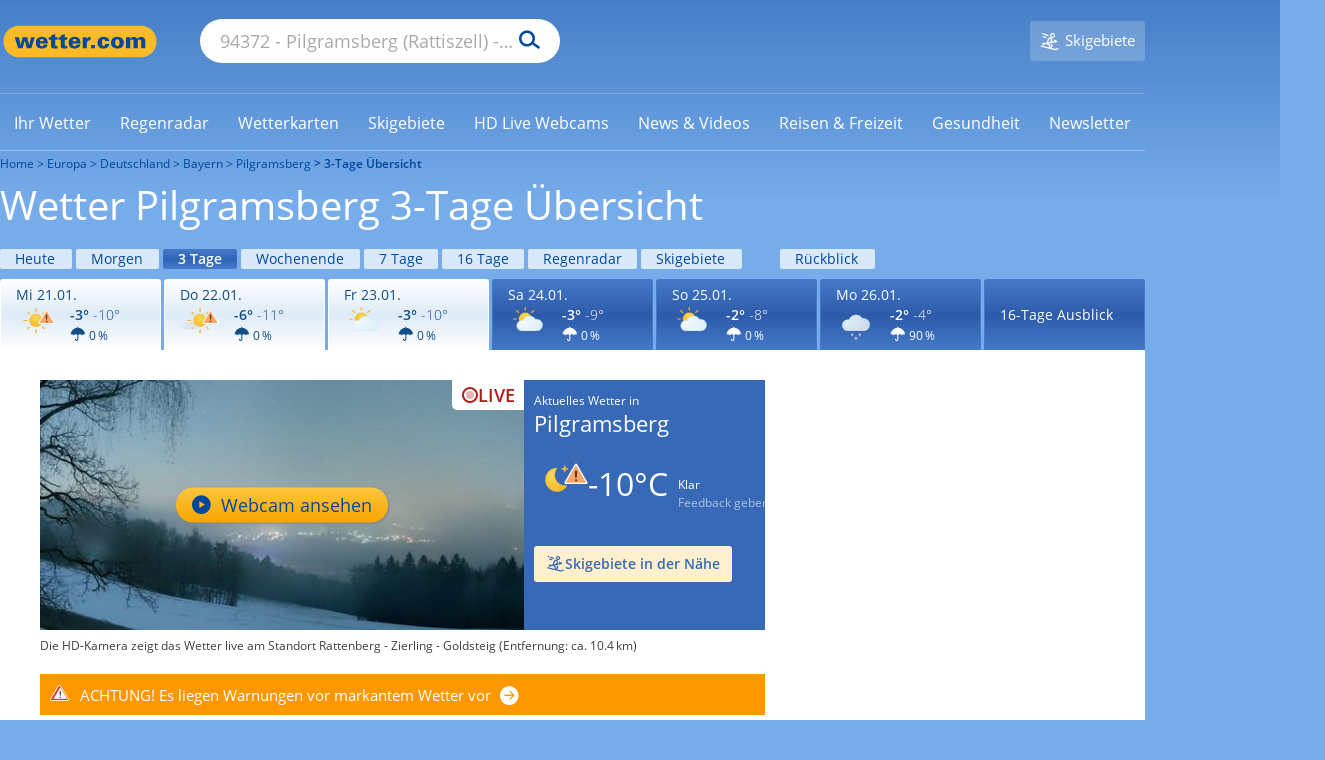

--- FILE ---
content_type: text/css
request_url: https://cs3.wettercomassets.com/wcomv5/css/icons/icons.min.css?202601201331
body_size: 9680
content:
@font-face{font-family:'icon';src:url(icon.woff2?20260102) format('woff2'),url(icon.ttf?20260102) format('truetype'),url(icon.woff?20260102) format('woff'),url('icon.svg?20260102#icon') format('svg');font-weight:400;font-style:normal;font-display:block}[class^="icon-"],[class*=" icon-"]{font-family:'icon'!important;speak:never;font-style:normal;font-weight:400;font-variant:normal;text-transform:none;line-height:1;-webkit-font-smoothing:antialiased;-moz-osx-font-smoothing:grayscale}.icon-star-hotel .path1:before{content:"\ed3c";color:#1b1c3c}.icon-star-hotel .path2:before{content:"\ed3d";margin-left:-1em;color:#91c8f8}.icon-award:before{content:"\ed3b"}.icon-icon_building:before{content:"\ed37"}.icon-icon_tool:before{content:"\ed38"}.icon-icon_tyre:before{content:"\ed39"}.icon-icon_cart:before{content:"\ed3a"}.icon-ball:before{content:"\ed35"}.icon-lotto:before{content:"\ed26"}.icon-warning-4 .path1:before{content:"\ed28";color:#ce5061}.icon-warning-4 .path2:before{content:"\ed29";margin-left:-1em;color:#fff}.icon-warning-4 .path3:before{content:"\ed2a";margin-left:-1em;color:#fff}.icon-warning-3 .path1:before{content:"\ed2b";color:#ed6e72}.icon-warning-3 .path2:before{content:"\ed2c";margin-left:-1em;color:#fff}.icon-warning-3 .path3:before{content:"\ed2d";margin-left:-1em;color:#fff}.icon-warning-2 .path1:before{content:"\ed2e";color:#fba566}.icon-warning-2 .path2:before{content:"\ed2f";margin-left:-1em;color:#623818}.icon-warning-2 .path3:before{content:"\ed30";margin-left:-1em;color:#fff}.icon-warning-1 .path1:before{content:"\ed31";color:#fad000}.icon-warning-1 .path2:before{content:"\ed32";margin-left:-1em;color:#fff}.icon-warning-1 .path3:before{content:"\ed33";margin-left:-1em;color:#645a2b}.icon-warning-0:before{content:"\ed27"}.icon-x:before{content:"\ed18"}.icon-arrow-left:before{content:"\ed17"}.icon-clouds-slightly:before{content:"\ed05"}.icon-clouds-moderate:before{content:"\ed0d"}.icon-clouds-heavy:before{content:"\ed0e"}.icon-rain-slightly .path1:before{content:"\ed0f";color:#5a6472}.icon-rain-slightly .path2:before{content:"\ed10";margin-left:-1em;color:#c4cad4}.icon-rain-slightly .path3:before{content:"\ed11";margin-left:-1em;color:#c4cad4}.icon-rain-moderate .path1:before{content:"\ed12";color:#5a6472}.icon-rain-moderate .path2:before{content:"\ed13";margin-left:-1em;color:#c4cad4}.icon-rain-moderate .path3:before{content:"\ed14";margin-left:-1em;color:#5a6472}.icon-snow-moderate:before{content:"\ed15"}.icon-snow-heavy:before{content:"\ed16"}.icon-fog:before{content:"\ea68"}.icon-check-mark:before{content:"\ed04"}.icon-flash:before{content:"\ed06"}.icon-info-circle:before{content:"\ed07"}.icon-night-clear:before{content:"\ed08"}.icon-sun:before{content:"\ed09"}.icon-temperature-check:before{content:"\ed0a"}.icon-temperature-down:before{content:"\ed0b"}.icon-temperature-up:before{content:"\ed0c"}.icon-glasses:before{content:"\e907"}.icon-hat:before{content:"\ed19"}.icon-house:before{content:"\ed1a"}.icon-longsleeve:before{content:"\ed1b"}.icon-sunshade:before{content:"\ed1c"}.icon-spf-50:before{content:"\ed1d"}.icon-uv-index:before{content:"\ed1e"}.icon-d_0 .path1:before{content:"\ea3b";color:#f7b82c}.icon-d_0 .path2:before{content:"\eb2c";margin-left:-1.171875em;color:#f7b82c}.icon-d_0 .path3:before{content:"\eb2e";margin-left:-1.171875em;color:#f7b82d}.icon-d_0 .path4:before{content:"\eb31";margin-left:-1.171875em;color:#f5ae23}.icon-d_0 .path5:before{content:"\eb33";margin-left:-1.171875em;color:#f7b82d}.icon-d_0 .path6:before{content:"\eb35";margin-left:-1.171875em;color:#f5ae23}.icon-d_0 .path7:before{content:"\eb36";margin-left:-1.171875em;color:#f7b82d}.icon-d_0 .path8:before{content:"\eb37";margin-left:-1.171875em;color:#f5ae23}.icon-d_0 .path9:before{content:"\eb38";margin-left:-1.171875em;color:#f7b82d}.icon-d_0 .path10:before{content:"\eb39";margin-left:-1.171875em;color:#f5ae23}.icon-d_0 .path11:before{content:"\eb3a";margin-left:-1.171875em;color:#f7b82d}.icon-d_0 .path12:before{content:"\eb3b";margin-left:-1.171875em;color:#f5ae23}.icon-d_0 .path13:before{content:"\eb3c";margin-left:-1.171875em;color:#f7b82d}.icon-d_0 .path14:before{content:"\eb3d";margin-left:-1.171875em;color:#f5ae23}.icon-d_0 .path15:before{content:"\eb3e";margin-left:-1.171875em;color:#f7b82d}.icon-d_0 .path16:before{content:"\eb3f";margin-left:-1.171875em;color:#f5ae23}.icon-d_0 .path17:before{content:"\eb40";margin-left:-1.171875em;color:#f7b82d}.icon-d_0 .path18:before{content:"\eb46";margin-left:-1.171875em;color:#f5ae23}.icon-d_1 .path1:before{content:"\eb47";color:#000}.icon-d_1 .path2:before{content:"\eb48";margin-left:-1.171875em;color:#f7b82c}.icon-d_1 .path3:before{content:"\eb49";margin-left:-1.171875em;color:#f7b82d}.icon-d_1 .path4:before{content:"\eb4a";margin-left:-1.171875em;color:#f5ae23}.icon-d_1 .path5:before{content:"\eb4b";margin-left:-1.171875em;color:#f7b82d}.icon-d_1 .path6:before{content:"\eb4c";margin-left:-1.171875em;color:#f5ae23}.icon-d_1 .path7:before{content:"\eb4d";margin-left:-1.171875em;color:#f7b82d}.icon-d_1 .path8:before{content:"\eb4e";margin-left:-1.171875em;color:#f5ae23}.icon-d_1 .path9:before{content:"\eb4f";margin-left:-1.171875em;color:#f7b82d}.icon-d_1 .path10:before{content:"\eb50";margin-left:-1.171875em;color:#f5ae23}.icon-d_1 .path11:before{content:"\eb51";margin-left:-1.171875em;color:#f7b82d}.icon-d_1 .path12:before{content:"\eb52";margin-left:-1.171875em;color:#f5ae23}.icon-d_1 .path13:before{content:"\eb53";margin-left:-1.171875em;color:#000}.icon-d_1 .path14:before{content:"\eb54";margin-left:-1.171875em;color:#bee2f1}.icon-d_2 .path1:before{content:"\eb55";color:#000}.icon-d_2 .path2:before{content:"\eb56";margin-left:-1.171875em;color:#f7b82c}.icon-d_2 .path3:before{content:"\eb57";margin-left:-1.171875em;color:#f7b82d}.icon-d_2 .path4:before{content:"\eb58";margin-left:-1.171875em;color:#f5ae23}.icon-d_2 .path5:before{content:"\eb59";margin-left:-1.171875em;color:#f7b82d}.icon-d_2 .path6:before{content:"\eb5a";margin-left:-1.171875em;color:#f5ae23}.icon-d_2 .path7:before{content:"\eb5b";margin-left:-1.171875em;color:#f7b82d}.icon-d_2 .path8:before{content:"\eb5c";margin-left:-1.171875em;color:#f5ae23}.icon-d_2 .path9:before{content:"\eb5d";margin-left:-1.171875em;color:#f7b82d}.icon-d_2 .path10:before{content:"\eb5e";margin-left:-1.171875em;color:#f5ae23}.icon-d_2 .path11:before{content:"\eb5f";margin-left:-1.171875em;color:#000}.icon-d_2 .path12:before{content:"\eb60";margin-left:-1.171875em;color:#bee2f1}.icon-d_3 .path1:before{content:"\eb61";color:#cbd9e7}.icon-d_3 .path2:before{content:"\eb62";margin-left:-1.171875em;color:#c3cfda}.icon-d_3 .path3:before{content:"\eb63";margin-left:-1.171875em;color:#000}.icon-d_3 .path4:before{content:"\eb64";margin-left:-1.171875em;color:#bee2f1}.icon-d_4 .path1:before{content:"\eb65";color:#000}.icon-d_4 .path2:before{content:"\eb66";margin-left:-1.171875em;color:#f7b82c}.icon-d_4 .path3:before{content:"\eb67";margin-left:-1.171875em;color:#f7b82d}.icon-d_4 .path4:before{content:"\eb68";margin-left:-1.171875em;color:#f5ae23}.icon-d_4 .path5:before{content:"\eb69";margin-left:-1.171875em;color:#f7b82d}.icon-d_4 .path6:before{content:"\eb6a";margin-left:-1.171875em;color:#f5ae23}.icon-d_4 .path7:before{content:"\eb6b";margin-left:-1.171875em;color:#f7b82d}.icon-d_4 .path8:before{content:"\eb6c";margin-left:-1.171875em;color:#f5ae23}.icon-d_4 .path9:before{content:"\eb6d";margin-left:-1.171875em;color:#f7b82d}.icon-d_4 .path10:before{content:"\eb6e";margin-left:-1.171875em;color:#f5ae23}.icon-d_4 .path11:before{content:"\eb6f";margin-left:-1.171875em;color:#f7b82d}.icon-d_4 .path12:before{content:"\eb70";margin-left:-1.171875em;color:#f5ae23}.icon-d_4 .path13:before{content:"\eb71";margin-left:-1.171875em;color:#000}.icon-d_4 .path14:before{content:"\eb72";margin-left:-1.171875em;color:#dadcde}.icon-d_4 .path15:before{content:"\eb73";margin-left:-1.171875em;color:#000}.icon-d_4 .path16:before{content:"\eb74";margin-left:-1.171875em;color:#dadcde}.icon-d_4 .path17:before{content:"\eb75";margin-left:-1.171875em;color:#000}.icon-d_4 .path18:before{content:"\eb76";margin-left:-1.171875em;color:#dadcde}.icon-d_5 .path1:before{content:"\eb77";color:#000}.icon-d_5 .path2:before{content:"\eb78";margin-left:-1.171875em;color:#f7b82c}.icon-d_5 .path3:before{content:"\eb79";margin-left:-1.171875em;color:#f7b82d}.icon-d_5 .path4:before{content:"\eb7a";margin-left:-1.171875em;color:#f5ae23}.icon-d_5 .path5:before{content:"\eb7b";margin-left:-1.171875em;color:#f7b82d}.icon-d_5 .path6:before{content:"\eb7c";margin-left:-1.171875em;color:#f5ae23}.icon-d_5 .path7:before{content:"\eb7d";margin-left:-1.171875em;color:#f7b82d}.icon-d_5 .path8:before{content:"\eb7e";margin-left:-1.171875em;color:#f5ae23}.icon-d_5 .path9:before{content:"\eb7f";margin-left:-1.171875em;color:#f7b82d}.icon-d_5 .path10:before{content:"\eb80";margin-left:-1.171875em;color:#f5ae23}.icon-d_5 .path11:before{content:"\eb81";margin-left:-1.171875em;color:#000}.icon-d_5 .path12:before{content:"\eb82";margin-left:-1.171875em;color:#dadcde}.icon-d_5 .path13:before{content:"\eb83";margin-left:-1.171875em;color:#000}.icon-d_5 .path14:before{content:"\eb84";margin-left:-1.171875em;color:#59b9e8}.icon-d_5 .path15:before{content:"\eb85";margin-left:-1.171875em;color:#000}.icon-d_5 .path16:before{content:"\eb86";margin-left:-1.171875em;color:#59b9e8}.icon-d_6 .path1:before{content:"\eb87";color:#000}.icon-d_6 .path2:before{content:"\eb88";margin-left:-1.171875em;color:#dadcde}.icon-d_6 .path3:before{content:"\eb89";margin-left:-1.171875em;color:#000}.icon-d_6 .path4:before{content:"\eb8a";margin-left:-1.171875em;color:#59b9e8}.icon-d_6 .path5:before{content:"\eb8b";margin-left:-1.171875em;color:#000}.icon-d_6 .path6:before{content:"\eb8c";margin-left:-1.171875em;color:#59b9e8}.icon-d_6 .path7:before{content:"\eb8d";margin-left:-1.171875em;color:#000}.icon-d_6 .path8:before{content:"\eb8e";margin-left:-1.171875em;color:#59b9e8}.icon-d_7 .path1:before{content:"\eb8f";color:#000}.icon-d_7 .path2:before{content:"\eb90";margin-left:-1.171875em;color:#dadcde}.icon-d_7 .path3:before{content:"\eb91";margin-left:-1.171875em;color:#000}.icon-d_7 .path4:before{content:"\eb92";margin-left:-1.171875em;color:#dadcde}.icon-d_7 .path5:before{content:"\eb93";margin-left:-1.171875em;color:#000}.icon-d_7 .path6:before{content:"\eb94";margin-left:-1.171875em;color:#dadcde}.icon-d_7 .path7:before{content:"\eb95";margin-left:-1.171875em;color:#000}.icon-d_7 .path8:before{content:"\eb96";margin-left:-1.171875em;color:#dadcde}.icon-d_8 .path1:before{content:"\eb97";color:#000}.icon-d_8 .path2:before{content:"\eb98";margin-left:-1.171875em;color:#59b9e8}.icon-d_8 .path3:before{content:"\eb99";margin-left:-1.171875em;color:#000}.icon-d_8 .path4:before{content:"\eb9a";margin-left:-1.171875em;color:#59b9e8}.icon-d_8 .path5:before{content:"\eb9b";margin-left:-1.171875em;color:#000}.icon-d_8 .path6:before{content:"\eb9c";margin-left:-1.171875em;color:#f7b82c}.icon-d_8 .path7:before{content:"\eb9d";margin-left:-1.171875em;color:#f7b82d}.icon-d_8 .path8:before{content:"\eb9e";margin-left:-1.171875em;color:#f5ae23}.icon-d_8 .path9:before{content:"\eb9f";margin-left:-1.171875em;color:#f7b82d}.icon-d_8 .path10:before{content:"\eba0";margin-left:-1.171875em;color:#f5ae23}.icon-d_8 .path11:before{content:"\eba1";margin-left:-1.171875em;color:#f7b82d}.icon-d_8 .path12:before{content:"\eba2";margin-left:-1.171875em;color:#f5ae23}.icon-d_8 .path13:before{content:"\eba3";margin-left:-1.171875em;color:#f7b82d}.icon-d_8 .path14:before{content:"\eba4";margin-left:-1.171875em;color:#f5ae23}.icon-d_8 .path15:before{content:"\eba5";margin-left:-1.171875em;color:#f7b82d}.icon-d_8 .path16:before{content:"\eba6";margin-left:-1.171875em;color:#f5ae23}.icon-d_8 .path17:before{content:"\eba7";margin-left:-1.171875em;color:#000}.icon-d_8 .path18:before{content:"\eba8";margin-left:-1.171875em;color:#000}.icon-d_9 .path1:before{content:"\eba9";color:#f7b82c}.icon-d_9 .path2:before{content:"\ebaa";margin-left:-1.171875em;color:#f5ae23}.icon-d_9 .path3:before{content:"\ebab";margin-left:-1.171875em;color:#000}.icon-d_9 .path4:before{content:"\ebac";margin-left:-1.171875em;color:#dadcde}.icon-d_10 .path1:before{content:"\ebad";color:#000}.icon-d_10 .path2:before{content:"\ebae";margin-left:-1.171875em;color:#f7b82c}.icon-d_10 .path3:before{content:"\ebaf";margin-left:-1.171875em;color:#f7b82d}.icon-d_10 .path4:before{content:"\ebb0";margin-left:-1.171875em;color:#f5ae23}.icon-d_10 .path5:before{content:"\ebb1";margin-left:-1.171875em;color:#f7b82d}.icon-d_10 .path6:before{content:"\ebb2";margin-left:-1.171875em;color:#f5ae23}.icon-d_10 .path7:before{content:"\ebb3";margin-left:-1.171875em;color:#f7b82d}.icon-d_10 .path8:before{content:"\ebb4";margin-left:-1.171875em;color:#f5ae23}.icon-d_10 .path9:before{content:"\ebb5";margin-left:-1.171875em;color:#f7b82d}.icon-d_10 .path10:before{content:"\ebb6";margin-left:-1.171875em;color:#f5ae23}.icon-d_10 .path11:before{content:"\ebb7";margin-left:-1.171875em;color:#f7b82d}.icon-d_10 .path12:before{content:"\ebb8";margin-left:-1.171875em;color:#f5ae23}.icon-d_10 .path13:before{content:"\ebb9";margin-left:-1.171875em;color:#000}.icon-d_10 .path14:before{content:"\ebba";margin-left:-1.171875em;color:#bee2f1}.icon-d_20 .path1:before{content:"\ebbb";color:#000}.icon-d_20 .path2:before{content:"\ebbc";margin-left:-1.171875em;color:#f7b82c}.icon-d_20 .path3:before{content:"\ebbd";margin-left:-1.171875em;color:#f7b82d}.icon-d_20 .path4:before{content:"\ebbe";margin-left:-1.171875em;color:#f5ae23}.icon-d_20 .path5:before{content:"\ebbf";margin-left:-1.171875em;color:#f7b82d}.icon-d_20 .path6:before{content:"\ebc0";margin-left:-1.171875em;color:#f5ae23}.icon-d_20 .path7:before{content:"\ebc1";margin-left:-1.171875em;color:#f7b82d}.icon-d_20 .path8:before{content:"\ebc2";margin-left:-1.171875em;color:#f5ae23}.icon-d_20 .path9:before{content:"\ebc3";margin-left:-1.171875em;color:#f7b82d}.icon-d_20 .path10:before{content:"\ebc4";margin-left:-1.171875em;color:#f5ae23}.icon-d_20 .path11:before{content:"\ebc5";margin-left:-1.171875em;color:#000}.icon-d_20 .path12:before{content:"\ebc6";margin-left:-1.171875em;color:#bee2f1}.icon-d_21 .path1:before{content:"\ebc7";color:#000}.icon-d_21 .path2:before{content:"\ebc8";margin-left:-1.171875em;color:#f7b82c}.icon-d_21 .path3:before{content:"\ebc9";margin-left:-1.171875em;color:#f7b82d}.icon-d_21 .path4:before{content:"\ebca";margin-left:-1.171875em;color:#f5ae23}.icon-d_21 .path5:before{content:"\ebcb";margin-left:-1.171875em;color:#f7b82d}.icon-d_21 .path6:before{content:"\ebcc";margin-left:-1.171875em;color:#f5ae23}.icon-d_21 .path7:before{content:"\ebcd";margin-left:-1.171875em;color:#f7b82d}.icon-d_21 .path8:before{content:"\ebce";margin-left:-1.171875em;color:#f5ae23}.icon-d_21 .path9:before{content:"\ebcf";margin-left:-1.171875em;color:#f7b82d}.icon-d_21 .path10:before{content:"\ebd0";margin-left:-1.171875em;color:#f5ae23}.icon-d_21 .path11:before{content:"\ebd1";margin-left:-1.171875em;color:#000}.icon-d_21 .path12:before{content:"\ebd2";margin-left:-1.171875em;color:#bee2f1}.icon-d_30 .path1:before{content:"\ebd3";color:#cbd9e7}.icon-d_30 .path2:before{content:"\ebd4";margin-left:-1.171875em;color:#c3cfda}.icon-d_30 .path3:before{content:"\ebd5";margin-left:-1.171875em;color:#000}.icon-d_30 .path4:before{content:"\ebd6";margin-left:-1.171875em;color:#bee2f1}.icon-d_40 .path1:before{content:"\ebd7";color:#000}.icon-d_40 .path2:before{content:"\ebd8";margin-left:-1.171875em;color:#f7b82c}.icon-d_40 .path3:before{content:"\ebd9";margin-left:-1.171875em;color:#f7b82d}.icon-d_40 .path4:before{content:"\ebda";margin-left:-1.171875em;color:#f5ae23}.icon-d_40 .path5:before{content:"\ebdb";margin-left:-1.171875em;color:#f7b82d}.icon-d_40 .path6:before{content:"\ebdc";margin-left:-1.171875em;color:#f5ae23}.icon-d_40 .path7:before{content:"\ebdd";margin-left:-1.171875em;color:#f7b82d}.icon-d_40 .path8:before{content:"\ebde";margin-left:-1.171875em;color:#f5ae23}.icon-d_40 .path9:before{content:"\ebdf";margin-left:-1.171875em;color:#f7b82d}.icon-d_40 .path10:before{content:"\ebe0";margin-left:-1.171875em;color:#f5ae23}.icon-d_40 .path11:before{content:"\ebe1";margin-left:-1.171875em;color:#f7b82d}.icon-d_40 .path12:before{content:"\ebe2";margin-left:-1.171875em;color:#f5ae23}.icon-d_40 .path13:before{content:"\ebe3";margin-left:-1.171875em;color:#000}.icon-d_40 .path14:before{content:"\ebe4";margin-left:-1.171875em;color:#dadcde}.icon-d_40 .path15:before{content:"\ebe5";margin-left:-1.171875em;color:#000}.icon-d_40 .path16:before{content:"\ebe6";margin-left:-1.171875em;color:#dadcde}.icon-d_40 .path17:before{content:"\ebe7";margin-left:-1.171875em;color:#000}.icon-d_40 .path18:before{content:"\ebe8";margin-left:-1.171875em;color:#dadcde}.icon-d_45 .path1:before{content:"\ebe9";color:#000}.icon-d_45 .path2:before{content:"\ebea";margin-left:-1.171875em;color:#f7b82c}.icon-d_45 .path3:before{content:"\ebeb";margin-left:-1.171875em;color:#f7b82d}.icon-d_45 .path4:before{content:"\ebec";margin-left:-1.171875em;color:#f5ae23}.icon-d_45 .path5:before{content:"\ebed";margin-left:-1.171875em;color:#f7b82d}.icon-d_45 .path6:before{content:"\ebee";margin-left:-1.171875em;color:#f5ae23}.icon-d_45 .path7:before{content:"\ebef";margin-left:-1.171875em;color:#f7b82d}.icon-d_45 .path8:before{content:"\ebf0";margin-left:-1.171875em;color:#f5ae23}.icon-d_45 .path9:before{content:"\ebf1";margin-left:-1.171875em;color:#f7b82d}.icon-d_45 .path10:before{content:"\ebf2";margin-left:-1.171875em;color:#f5ae23}.icon-d_45 .path11:before{content:"\ebf3";margin-left:-1.171875em;color:#f7b82d}.icon-d_45 .path12:before{content:"\ebf4";margin-left:-1.171875em;color:#f5ae23}.icon-d_45 .path13:before{content:"\ebf5";margin-left:-1.171875em;color:#000}.icon-d_45 .path14:before{content:"\ebf6";margin-left:-1.171875em;color:#dadcde}.icon-d_45 .path15:before{content:"\ebf7";margin-left:-1.171875em;color:#000}.icon-d_45 .path16:before{content:"\ebf8";margin-left:-1.171875em;color:#dadcde}.icon-d_45 .path17:before{content:"\ebf9";margin-left:-1.171875em;color:#000}.icon-d_45 .path18:before{content:"\ebfa";margin-left:-1.171875em;color:#dadcde}.icon-d_48 .path1:before{content:"\ebfb";color:#000}.icon-d_48 .path2:before{content:"\ebfc";margin-left:-1.171875em;color:#f7b82c}.icon-d_48 .path3:before{content:"\ebfd";margin-left:-1.171875em;color:#f7b82d}.icon-d_48 .path4:before{content:"\ebfe";margin-left:-1.171875em;color:#f5ae23}.icon-d_48 .path5:before{content:"\ebff";margin-left:-1.171875em;color:#f7b82d}.icon-d_48 .path6:before{content:"\ec00";margin-left:-1.171875em;color:#f5ae23}.icon-d_48 .path7:before{content:"\ec01";margin-left:-1.171875em;color:#f7b82d}.icon-d_48 .path8:before{content:"\ec02";margin-left:-1.171875em;color:#f5ae23}.icon-d_48 .path9:before{content:"\ec03";margin-left:-1.171875em;color:#f7b82d}.icon-d_48 .path10:before{content:"\ec04";margin-left:-1.171875em;color:#f5ae23}.icon-d_48 .path11:before{content:"\ec05";margin-left:-1.171875em;color:#f7b82d}.icon-d_48 .path12:before{content:"\ec06";margin-left:-1.171875em;color:#f5ae23}.icon-d_48 .path13:before{content:"\ec07";margin-left:-1.171875em;color:#000}.icon-d_48 .path14:before{content:"\ec08";margin-left:-1.171875em;color:#dadcde}.icon-d_48 .path15:before{content:"\ec09";margin-left:-1.171875em;color:#000}.icon-d_48 .path16:before{content:"\ec0a";margin-left:-1.171875em;color:#dadcde}.icon-d_48 .path17:before{content:"\ec0b";margin-left:-1.171875em;color:#000}.icon-d_48 .path18:before{content:"\ec0c";margin-left:-1.171875em;color:#dadcde}.icon-d_48 .path19:before{content:"\ec0d";margin-left:-1.171875em;color:#000}.icon-d_48 .path20:before{content:"\ec0e";margin-left:-1.171875em;color:#fff}.icon-d_48 .path21:before{content:"\ec0f";margin-left:-1.171875em;color:#fff}.icon-d_48 .path22:before{content:"\ec10";margin-left:-1.171875em;color:#fff}.icon-d_49 .path1:before{content:"\e912";color:#59b9e8}.icon-d_49 .path2:before{content:"\e913";margin-left:-1.171875em;color:#f7b82c}.icon-d_49 .path3:before{content:"\e914";margin-left:-1.171875em;color:#f7b82d}.icon-d_49 .path4:before{content:"\e916";margin-left:-1.171875em;color:#f5ae23}.icon-d_49 .path5:before{content:"\e918";margin-left:-1.171875em;color:#59b9e8}.icon-d_49 .path6:before{content:"\e919";margin-left:-1.171875em;color:#f5ae23}.icon-d_49 .path7:before{content:"\e91a";margin-left:-1.171875em;color:#f7b82d}.icon-d_49 .path8:before{content:"\e91b";margin-left:-1.171875em;color:#f5ae23}.icon-d_49 .path9:before{content:"\e91c";margin-left:-1.171875em;color:#f7b82d}.icon-d_49 .path10:before{content:"\e91d";margin-left:-1.171875em;color:#f5ae23}.icon-d_49 .path11:before{content:"\e91e";margin-left:-1.171875em;color:#f7b82d}.icon-d_49 .path12:before{content:"\e91f";margin-left:-1.171875em;color:#f5ae23}.icon-d_49 .path13:before{content:"\e920";margin-left:-1.171875em;color:#000}.icon-d_49 .path14:before{content:"\e921";margin-left:-1.171875em;color:#dadcde}.icon-d_49 .path15:before{content:"\e928";margin-left:-1.171875em;color:#c3cfda}.icon-d_49 .path16:before{content:"\e988";margin-left:-1.171875em;color:#dadcde}.icon-d_49 .path17:before{content:"\e99e";margin-left:-1.171875em;color:#000}.icon-d_49 .path18:before{content:"\e99f";margin-left:-1.171875em;color:#dadcde}.icon-d_49 .path19:before{content:"\e9a0";margin-left:-1.171875em;color:#f7b82d}.icon-d_49 .path20:before{content:"\eb10";margin-left:-1.171875em;color:#fff}.icon-d_49 .path21:before{content:"\eb11";margin-left:-1.171875em;color:#fff}.icon-d_49 .path22:before{content:"\eb12";margin-left:-1.171875em;color:#fff}.icon-d_50 .path1:before{content:"\eb13";color:#000}.icon-d_50 .path2:before{content:"\eb14";margin-left:-1.171875em;color:#f7b82c}.icon-d_50 .path3:before{content:"\eb15";margin-left:-1.171875em;color:#f7b82d}.icon-d_50 .path4:before{content:"\eb16";margin-left:-1.171875em;color:#f5ae23}.icon-d_50 .path5:before{content:"\eb17";margin-left:-1.171875em;color:#f7b82d}.icon-d_50 .path6:before{content:"\eb18";margin-left:-1.171875em;color:#f5ae23}.icon-d_50 .path7:before{content:"\eb19";margin-left:-1.171875em;color:#f7b82d}.icon-d_50 .path8:before{content:"\eb1a";margin-left:-1.171875em;color:#f5ae23}.icon-d_50 .path9:before{content:"\eb1b";margin-left:-1.171875em;color:#f7b82d}.icon-d_50 .path10:before{content:"\eb1c";margin-left:-1.171875em;color:#f5ae23}.icon-d_50 .path11:before{content:"\eb1d";margin-left:-1.171875em;color:#000}.icon-d_50 .path12:before{content:"\eb41";margin-left:-1.171875em;color:#dadcde}.icon-d_50 .path13:before{content:"\eb42";margin-left:-1.171875em;color:#000}.icon-d_50 .path14:before{content:"\eb43";margin-left:-1.171875em;color:#59b9e8}.icon-d_50 .path15:before{content:"\eb44";margin-left:-1.171875em;color:#000}.icon-d_50 .path16:before{content:"\eb45";margin-left:-1.171875em;color:#59b9e8}.icon-d_51 .path1:before{content:"\ec11";color:#000}.icon-d_51 .path2:before{content:"\ec12";margin-left:-1.171875em;color:#f7b82c}.icon-d_51 .path3:before{content:"\ec13";margin-left:-1.171875em;color:#f7b82d}.icon-d_51 .path4:before{content:"\ec14";margin-left:-1.171875em;color:#f5ae23}.icon-d_51 .path5:before{content:"\ec15";margin-left:-1.171875em;color:#f7b82d}.icon-d_51 .path6:before{content:"\ec16";margin-left:-1.171875em;color:#f5ae23}.icon-d_51 .path7:before{content:"\ec17";margin-left:-1.171875em;color:#f7b82d}.icon-d_51 .path8:before{content:"\ec18";margin-left:-1.171875em;color:#f5ae23}.icon-d_51 .path9:before{content:"\ec19";margin-left:-1.171875em;color:#f7b82d}.icon-d_51 .path10:before{content:"\ec1a";margin-left:-1.171875em;color:#f5ae23}.icon-d_51 .path11:before{content:"\ec1b";margin-left:-1.171875em;color:#000}.icon-d_51 .path12:before{content:"\ec1c";margin-left:-1.171875em;color:#dadcde}.icon-d_51 .path13:before{content:"\ec1d";margin-left:-1.171875em;color:#000}.icon-d_51 .path14:before{content:"\ec1e";margin-left:-1.171875em;color:#59b9e8}.icon-d_53 .path1:before{content:"\ec1f";color:#000}.icon-d_53 .path2:before{content:"\ec20";margin-left:-1.171875em;color:#f7b82c}.icon-d_53 .path3:before{content:"\ec21";margin-left:-1.171875em;color:#f7b82d}.icon-d_53 .path4:before{content:"\ec22";margin-left:-1.171875em;color:#f5ae23}.icon-d_53 .path5:before{content:"\ec23";margin-left:-1.171875em;color:#f7b82d}.icon-d_53 .path6:before{content:"\ec24";margin-left:-1.171875em;color:#f5ae23}.icon-d_53 .path7:before{content:"\ec25";margin-left:-1.171875em;color:#f7b82d}.icon-d_53 .path8:before{content:"\ec26";margin-left:-1.171875em;color:#f5ae23}.icon-d_53 .path9:before{content:"\ec27";margin-left:-1.171875em;color:#f7b82d}.icon-d_53 .path10:before{content:"\ec28";margin-left:-1.171875em;color:#f5ae23}.icon-d_53 .path11:before{content:"\ec29";margin-left:-1.171875em;color:#000}.icon-d_53 .path12:before{content:"\ec2a";margin-left:-1.171875em;color:#dadcde}.icon-d_53 .path13:before{content:"\ec2b";margin-left:-1.171875em;color:#000}.icon-d_53 .path14:before{content:"\ec2c";margin-left:-1.171875em;color:#59b9e8}.icon-d_53 .path15:before{content:"\ec2d";margin-left:-1.171875em;color:#000}.icon-d_53 .path16:before{content:"\ec2e";margin-left:-1.171875em;color:#59b9e8}.icon-d_55 .path1:before{content:"\ec2f";color:#000}.icon-d_55 .path2:before{content:"\ec30";margin-left:-1.171875em;color:#f7b82c}.icon-d_55 .path3:before{content:"\ec31";margin-left:-1.171875em;color:#f7b82d}.icon-d_55 .path4:before{content:"\ec32";margin-left:-1.171875em;color:#f5ae23}.icon-d_55 .path5:before{content:"\ec33";margin-left:-1.171875em;color:#f7b82d}.icon-d_55 .path6:before{content:"\ec34";margin-left:-1.171875em;color:#f5ae23}.icon-d_55 .path7:before{content:"\ec35";margin-left:-1.171875em;color:#f7b82d}.icon-d_55 .path8:before{content:"\ec36";margin-left:-1.171875em;color:#f5ae23}.icon-d_55 .path9:before{content:"\ec37";margin-left:-1.171875em;color:#f7b82d}.icon-d_55 .path10:before{content:"\ec38";margin-left:-1.171875em;color:#f5ae23}.icon-d_55 .path11:before{content:"\ec39";margin-left:-1.171875em;color:#000}.icon-d_55 .path12:before{content:"\ec3a";margin-left:-1.171875em;color:#dadcde}.icon-d_55 .path13:before{content:"\ec3b";margin-left:-1.171875em;color:#000}.icon-d_55 .path14:before{content:"\ec3c";margin-left:-1.171875em;color:#59b9e8}.icon-d_55 .path15:before{content:"\ec3d";margin-left:-1.171875em;color:#000}.icon-d_55 .path16:before{content:"\ec3e";margin-left:-1.171875em;color:#59b9e8}.icon-d_55 .path17:before{content:"\ec3f";margin-left:-1.171875em;color:#000}.icon-d_55 .path18:before{content:"\ec40";margin-left:-1.171875em;color:#59b9e8}.icon-d_55 .path19:before{content:"\ec41";margin-left:-1.171875em;color:#000}.icon-d_55 .path20:before{content:"\ec42";margin-left:-1.171875em;color:#59b9e8}.icon-d_56 .path1:before{content:"\ec43";color:#000}.icon-d_56 .path2:before{content:"\ec44";margin-left:-1.171875em;color:#f7b82c}.icon-d_56 .path3:before{content:"\ec45";margin-left:-1.171875em;color:#f7b82d}.icon-d_56 .path4:before{content:"\ec46";margin-left:-1.171875em;color:#f5ae23}.icon-d_56 .path5:before{content:"\ec47";margin-left:-1.171875em;color:#f7b82d}.icon-d_56 .path6:before{content:"\ec48";margin-left:-1.171875em;color:#f5ae23}.icon-d_56 .path7:before{content:"\ec49";margin-left:-1.171875em;color:#f7b82d}.icon-d_56 .path8:before{content:"\ec4a";margin-left:-1.171875em;color:#f5ae23}.icon-d_56 .path9:before{content:"\ec4b";margin-left:-1.171875em;color:#f7b82d}.icon-d_56 .path10:before{content:"\ec4c";margin-left:-1.171875em;color:#f5ae23}.icon-d_56 .path11:before{content:"\ec4d";margin-left:-1.171875em;color:#000}.icon-d_56 .path12:before{content:"\ec4e";margin-left:-1.171875em;color:#dadcde}.icon-d_56 .path13:before{content:"\ec4f";margin-left:-1.171875em;color:#000}.icon-d_56 .path14:before{content:"\ec50";margin-left:-1.171875em;color:#59b9e8}.icon-d_56 .path15:before{content:"\ec51";margin-left:-1.171875em;color:#000}.icon-d_56 .path16:before{content:"\ec52";margin-left:-1.171875em;color:#fff}.icon-d_56 .path17:before{content:"\ec53";margin-left:-1.171875em;color:#fff}.icon-d_56 .path18:before{content:"\ec54";margin-left:-1.171875em;color:#fff}.icon-d_57 .path1:before{content:"\ec55";color:#000}.icon-d_57 .path2:before{content:"\ec56";margin-left:-1.171875em;color:#f7b82c}.icon-d_57 .path3:before{content:"\ec57";margin-left:-1.171875em;color:#f7b82d}.icon-d_57 .path4:before{content:"\ec58";margin-left:-1.171875em;color:#f5ae23}.icon-d_57 .path5:before{content:"\ec59";margin-left:-1.171875em;color:#f7b82d}.icon-d_57 .path6:before{content:"\ec5a";margin-left:-1.171875em;color:#f5ae23}.icon-d_57 .path7:before{content:"\ec5b";margin-left:-1.171875em;color:#f7b82d}.icon-d_57 .path8:before{content:"\ec5c";margin-left:-1.171875em;color:#f5ae23}.icon-d_57 .path9:before{content:"\ec5d";margin-left:-1.171875em;color:#f7b82d}.icon-d_57 .path10:before{content:"\ec5e";margin-left:-1.171875em;color:#f5ae23}.icon-d_57 .path11:before{content:"\ec5f";margin-left:-1.171875em;color:#000}.icon-d_57 .path12:before{content:"\ec60";margin-left:-1.171875em;color:#dadcde}.icon-d_57 .path13:before{content:"\ec61";margin-left:-1.171875em;color:#000}.icon-d_57 .path14:before{content:"\ec62";margin-left:-1.171875em;color:#59b9e8}.icon-d_57 .path15:before{content:"\ec63";margin-left:-1.171875em;color:#000}.icon-d_57 .path16:before{content:"\ec64";margin-left:-1.171875em;color:#59b9e8}.icon-d_57 .path17:before{content:"\ec65";margin-left:-1.171875em;color:#000}.icon-d_57 .path18:before{content:"\ec66";margin-left:-1.171875em;color:#59b9e8}.icon-d_57 .path19:before{content:"\ec67";margin-left:-1.171875em;color:#000}.icon-d_57 .path20:before{content:"\ec68";margin-left:-1.171875em;color:#59b9e8}.icon-d_57 .path21:before{content:"\ec69";margin-left:-1.171875em;color:#000}.icon-d_57 .path22:before{content:"\ec6a";margin-left:-1.171875em;color:#fff}.icon-d_57 .path23:before{content:"\ec6b";margin-left:-1.171875em;color:#fff}.icon-d_57 .path24:before{content:"\ec6c";margin-left:-1.171875em;color:#fff}.icon-d_60 .path1:before{content:"\ec6d";color:#000}.icon-d_60 .path2:before{content:"\ec6e";margin-left:-1.171875em;color:#dadcde}.icon-d_60 .path3:before{content:"\ec6f";margin-left:-1.171875em;color:#000}.icon-d_60 .path4:before{content:"\ec70";margin-left:-1.171875em;color:#59b9e8}.icon-d_61 .path1:before{content:"\ec71";color:#000}.icon-d_61 .path2:before{content:"\ec72";margin-left:-1.171875em;color:#dadcde}.icon-d_61 .path3:before{content:"\ec73";margin-left:-1.171875em;color:#000}.icon-d_61 .path4:before{content:"\ec74";margin-left:-1.171875em;color:#59b9e8}.icon-d_63 .path1:before{content:"\ec75";color:#000}.icon-d_63 .path2:before{content:"\ec76";margin-left:-1.171875em;color:#dadcde}.icon-d_63 .path3:before{content:"\ec77";margin-left:-1.171875em;color:#000}.icon-d_63 .path4:before{content:"\ec78";margin-left:-1.171875em;color:#59b9e8}.icon-d_63 .path5:before{content:"\ec79";margin-left:-1.171875em;color:#000}.icon-d_63 .path6:before{content:"\ec7a";margin-left:-1.171875em;color:#59b9e8}.icon-d_63 .path7:before{content:"\ec7b";margin-left:-1.171875em;color:#000}.icon-d_63 .path8:before{content:"\ec7c";margin-left:-1.171875em;color:#59b9e8}.icon-d_65 .path1:before{content:"\ec7d";color:#000}.icon-d_65 .path2:before{content:"\ec7e";margin-left:-1.171875em;color:#dadcde}.icon-d_65 .path3:before{content:"\ec7f";margin-left:-1.171875em;color:#000}.icon-d_65 .path4:before{content:"\ec80";margin-left:-1.171875em;color:#59b9e8}.icon-d_65 .path5:before{content:"\ec81";margin-left:-1.171875em;color:#000}.icon-d_65 .path6:before{content:"\ec82";margin-left:-1.171875em;color:#59b9e8}.icon-d_65 .path7:before{content:"\ec83";margin-left:-1.171875em;color:#000}.icon-d_65 .path8:before{content:"\ec84";margin-left:-1.171875em;color:#59b9e8}.icon-d_65 .path9:before{content:"\ec85";margin-left:-1.171875em;color:#000}.icon-d_65 .path10:before{content:"\ec86";margin-left:-1.171875em;color:#59b9e8}.icon-d_65 .path11:before{content:"\ec87";margin-left:-1.171875em;color:#000}.icon-d_65 .path12:before{content:"\ec88";margin-left:-1.171875em;color:#59b9e8}.icon-d_66 .path1:before{content:"\ec89";color:#000}.icon-d_66 .path2:before{content:"\ec8a";margin-left:-1.171875em;color:#dadcde}.icon-d_66 .path3:before{content:"\ec8b";margin-left:-1.171875em;color:#000}.icon-d_66 .path4:before{content:"\ec8c";margin-left:-1.171875em;color:#59b9e8}.icon-d_66 .path5:before{content:"\ec8d";margin-left:-1.171875em;color:#000}.icon-d_66 .path6:before{content:"\ec8e";margin-left:-1.171875em;color:#fff}.icon-d_66 .path7:before{content:"\ec8f";margin-left:-1.171875em;color:#fff}.icon-d_66 .path8:before{content:"\ec90";margin-left:-1.171875em;color:#fff}.icon-d_67 .path1:before{content:"\ec91";color:#000}.icon-d_67 .path2:before{content:"\ec92";margin-left:-1.171875em;color:#dadcde}.icon-d_67 .path3:before{content:"\ec93";margin-left:-1.171875em;color:#000}.icon-d_67 .path4:before{content:"\ec94";margin-left:-1.171875em;color:#59b9e8}.icon-d_67 .path5:before{content:"\ec95";margin-left:-1.171875em;color:#000}.icon-d_67 .path6:before{content:"\ec96";margin-left:-1.171875em;color:#59b9e8}.icon-d_67 .path7:before{content:"\ec97";margin-left:-1.171875em;color:#000}.icon-d_67 .path8:before{content:"\ec98";margin-left:-1.171875em;color:#59b9e8}.icon-d_67 .path9:before{content:"\ec99";margin-left:-1.171875em;color:#000}.icon-d_67 .path10:before{content:"\ec9a";margin-left:-1.171875em;color:#59b9e8}.icon-d_67 .path11:before{content:"\ec9b";margin-left:-1.171875em;color:#000}.icon-d_67 .path12:before{content:"\ec9c";margin-left:-1.171875em;color:#59b9e8}.icon-d_67 .path13:before{content:"\ec9d";margin-left:-1.171875em;color:#000}.icon-d_67 .path14:before{content:"\ec9e";margin-left:-1.171875em;color:#fff}.icon-d_67 .path15:before{content:"\ec9f";margin-left:-1.171875em;color:#fff}.icon-d_67 .path16:before{content:"\eca0";margin-left:-1.171875em;color:#fff}.icon-d_68 .path1:before{content:"\eca1";color:#000}.icon-d_68 .path2:before{content:"\eca2";margin-left:-1.171875em;color:#dadcde}.icon-d_68 .path3:before{content:"\eca3";margin-left:-1.171875em;color:#000}.icon-d_68 .path4:before{content:"\eca4";margin-left:-1.171875em;color:#dadcde}.icon-d_68 .path5:before{content:"\eca5";margin-left:-1.171875em;color:#000}.icon-d_68 .path6:before{content:"\eca6";margin-left:-1.171875em;color:#59b9e8}.icon-d_69 .path1:before{content:"\eca7";color:#000}.icon-d_69 .path2:before{content:"\eca8";margin-left:-1.171875em;color:#dadcde}.icon-d_69 .path3:before{content:"\eca9";margin-left:-1.171875em;color:#000}.icon-d_69 .path4:before{content:"\ecaa";margin-left:-1.171875em;color:#dadcde}.icon-d_69 .path5:before{content:"\ecab";margin-left:-1.171875em;color:#000}.icon-d_69 .path6:before{content:"\ecac";margin-left:-1.171875em;color:#dadcde}.icon-d_69 .path7:before{content:"\ecad";margin-left:-1.171875em;color:#000}.icon-d_69 .path8:before{content:"\ecae";margin-left:-1.171875em;color:#dadcde}.icon-d_69 .path9:before{content:"\ecaf";margin-left:-1.171875em;color:#000}.icon-d_69 .path10:before{content:"\ecb0";margin-left:-1.171875em;color:#59b9e8}.icon-d_69 .path11:before{content:"\ecb1";margin-left:-1.171875em;color:#000}.icon-d_69 .path12:before{content:"\ecb2";margin-left:-1.171875em;color:#59b9e8}.icon-d_70 .path1:before{content:"\ecb3";color:#000}.icon-d_70 .path2:before{content:"\ecb4";margin-left:-1.171875em;color:#dadcde}.icon-d_70 .path3:before{content:"\ecb5";margin-left:-1.171875em;color:#000}.icon-d_70 .path4:before{content:"\ecb6";margin-left:-1.171875em;color:#dadcde}.icon-d_71 .path1:before{content:"\ecb7";color:#000}.icon-d_71 .path2:before{content:"\ecb8";margin-left:-1.171875em;color:#dadcde}.icon-d_71 .path3:before{content:"\ecb9";margin-left:-1.171875em;color:#000}.icon-d_71 .path4:before{content:"\ecba";margin-left:-1.171875em;color:#dadcde}.icon-d_73 .path1:before{content:"\ecbb";color:#000}.icon-d_73 .path2:before{content:"\ecbc";margin-left:-1.171875em;color:#dadcde}.icon-d_73 .path3:before{content:"\ecbd";margin-left:-1.171875em;color:#000}.icon-d_73 .path4:before{content:"\ecbe";margin-left:-1.171875em;color:#dadcde}.icon-d_73 .path5:before{content:"\ecbf";margin-left:-1.171875em;color:#000}.icon-d_73 .path6:before{content:"\ecc0";margin-left:-1.171875em;color:#dadcde}.icon-d_73 .path7:before{content:"\ecc1";margin-left:-1.171875em;color:#000}.icon-d_73 .path8:before{content:"\ecc2";margin-left:-1.171875em;color:#dadcde}.icon-d_75 .path1:before{content:"\ecc3";color:#000}.icon-d_75 .path2:before{content:"\ecc4";margin-left:-1.171875em;color:#dadcde}.icon-d_75 .path3:before{content:"\ecc5";margin-left:-1.171875em;color:#000}.icon-d_75 .path4:before{content:"\ecc6";margin-left:-1.171875em;color:#dadcde}.icon-d_75 .path5:before{content:"\ecc7";margin-left:-1.171875em;color:#000}.icon-d_75 .path6:before{content:"\ecc8";margin-left:-1.171875em;color:#dadcde}.icon-d_75 .path7:before{content:"\ecc9";margin-left:-1.171875em;color:#000}.icon-d_75 .path8:before{content:"\ecca";margin-left:-1.171875em;color:#dadcde}.icon-d_75 .path9:before{content:"\eccb";margin-left:-1.171875em;color:#000}.icon-d_75 .path10:before{content:"\eccc";margin-left:-1.171875em;color:#dadcde}.icon-d_75 .path11:before{content:"\eccd";margin-left:-1.171875em;color:#000}.icon-d_75 .path12:before{content:"\ecce";margin-left:-1.171875em;color:#dadcde}.icon-d_77 .path1:before{content:"\eccf";color:#000}.icon-d_77 .path2:before{content:"\ecd0";margin-left:-1.171875em;color:#dadcde}.icon-d_77 .path3:before{content:"\ecd1";margin-left:-1.171875em;color:#000}.icon-d_77 .path4:before{content:"\ecd2";margin-left:-1.171875em;color:#dadcde}.icon-d_77 .path5:before{content:"\ecd3";margin-left:-1.171875em;color:#000}.icon-d_77 .path6:before{content:"\ecd4";margin-left:-1.171875em;color:#dadcde}.icon-d_77 .path7:before{content:"\ecd5";margin-left:-1.171875em;color:#000}.icon-d_77 .path8:before{content:"\ecd6";margin-left:-1.171875em;color:#dadcde}.icon-d_80 .path1:before{content:"\ecd7";color:#000}.icon-d_80 .path2:before{content:"\ecd8";margin-left:-1.171875em;color:#59b9e8}.icon-d_80 .path3:before{content:"\ecd9";margin-left:-1.171875em;color:#000}.icon-d_80 .path4:before{content:"\ecda";margin-left:-1.171875em;color:#f7b82c}.icon-d_80 .path5:before{content:"\ecdb";margin-left:-1.171875em;color:#f7b82d}.icon-d_80 .path6:before{content:"\ecdc";margin-left:-1.171875em;color:#f5ae23}.icon-d_80 .path7:before{content:"\ecdd";margin-left:-1.171875em;color:#f7b82d}.icon-d_80 .path8:before{content:"\ecde";margin-left:-1.171875em;color:#f5ae23}.icon-d_80 .path9:before{content:"\ecdf";margin-left:-1.171875em;color:#f7b82d}.icon-d_80 .path10:before{content:"\ece0";margin-left:-1.171875em;color:#f5ae23}.icon-d_80 .path11:before{content:"\ece1";margin-left:-1.171875em;color:#f7b82d}.icon-d_80 .path12:before{content:"\ece2";margin-left:-1.171875em;color:#f5ae23}.icon-d_80 .path13:before{content:"\ece3";margin-left:-1.171875em;color:#f7b82d}.icon-d_80 .path14:before{content:"\ece4";margin-left:-1.171875em;color:#f5ae23}.icon-d_80 .path15:before{content:"\ece5";margin-left:-1.171875em;color:#000}.icon-d_80 .path16:before{content:"\ece6";margin-left:-1.171875em;color:#000}.icon-clock_1:before{content:"\eb20"}.icon-clock_2:before{content:"\eb22"}.icon-clock_3:before{content:"\eb24"}.icon-clock_4:before{content:"\eb25"}.icon-clock_5:before{content:"\eb27"}.icon-clock_6:before{content:"\eb29"}.icon-clock_7:before{content:"\eb2b"}.icon-clock_8:before{content:"\eb2d"}.icon-clock_9:before{content:"\eb2f"}.icon-clock_10:before{content:"\eb30"}.icon-clock_11:before{content:"\eb32"}.icon-clock_12:before{content:"\eb34"}.icon-wind_es:before{content:"\eb0a"}.icon-wind_ne:before{content:"\eb0b"}.icon-wind_sw:before{content:"\eb0c"}.icon-wind_wn:before{content:"\eb0d"}.icon-KMPerH:before{content:"\eb0e"}.icon-polle:before{content:"\ed36"}.icon-panel_sun:before{content:"\ed20"}.icon-icon_umbrella:before{content:"\e910";color:#00489a}.icon-icon_umbrella_closed:before{content:"\e911";color:gray}.icon-arrow:before{content:"\e90f";color:#00489a}.icon-liveticker:before{content:"\e901";color:#00489a}.icon-fische:before{content:"\e902";color:#00489a}.icon-jungfrau:before{content:"\e903";color:#00489a}.icon-krebs:before{content:"\e904";color:#00489a}.icon-loewe:before{content:"\e905";color:#00489a}.icon-taurus:before{content:"\e906";color:#00489a}.icon-schuetze:before{content:"\ed34";color:#00489a}.icon-skorpion:before{content:"\e908";color:#00489a}.icon-steinbock:before{content:"\e909";color:#00489a}.icon-waage:before{content:"\e90a";color:#00489a}.icon-wassermann:before{content:"\e90b";color:#00489a}.icon-widder:before{content:"\e90c";color:#00489a}.icon-zwilling_w:before{content:"\e90d";color:#00489a}.icon-more:before{content:"\ea8f";color:#004a99}.icon-geolocation:before{content:"\ea90";color:#004a99}.icon-map-pin:before{content:"\ea91"}.icon-icon_location_cam:before{content:"\e922"}.icon-icon_location_mountain:before{content:"\e923"}.icon-livecam:before{content:"\ea92"}.icon-info:before{content:"\ea93";color:#004a99}.icon-help:before{content:"\ea94"}.icon-background:before{content:"\ea95";color:#004a99}.icon-modern_water_1 .path1:before{content:"\e9e8";color:#a3bfe3}.icon-modern_water_1 .path2:before{content:"\e9e9";margin-left:-1em;color:#fbbb21}.icon-modern_water_1 .path3:before{content:"\e9ea";margin-left:-1em;color:#ffc628}.icon-modern_water_2 .path1:before{content:"\e9eb";color:#a3bfe3}.icon-modern_water_2 .path2:before{content:"\e9ec";margin-left:-1em;color:#a3bfe3}.icon-modern_water_2 .path3:before{content:"\e9ed";margin-left:-1em;color:#a3bfe3}.icon-modern_water_2 .path4:before{content:"\e9ee";margin-left:-1em;color:#a3bfe3}.icon-modern_water_2 .path5:before{content:"\e9ef";margin-left:-1em;color:#fbbb21}.icon-modern_water_2 .path6:before{content:"\e9f0";margin-left:-1em;color:#ffc628}.icon-modern_water_3 .path1:before{content:"\e9f1";color:#a3bfe3}.icon-modern_water_3 .path2:before{content:"\e9f2";margin-left:-1em;color:#a3bfe3}.icon-modern_water_3 .path3:before{content:"\e9f3";margin-left:-1em;color:#a3bfe3}.icon-modern_water_3 .path4:before{content:"\e9f4";margin-left:-1em;color:#a3bfe3}.icon-modern_water_3 .path5:before{content:"\e9f5";margin-left:-1em;color:#a3bfe3}.icon-modern_water_3 .path6:before{content:"\e9f6";margin-left:-1em;color:#a3bfe3}.icon-modern_water_3 .path7:before{content:"\e9f7";margin-left:-1em;color:#a3bfe3}.icon-modern_water_3 .path8:before{content:"\e9f8";margin-left:-1em;color:#a3bfe3}.icon-modern_water_3 .path9:before{content:"\e9f9";margin-left:-1em;color:#a3bfe3}.icon-modern_water_3 .path10:before{content:"\e9fa";margin-left:-1em;color:#fbbb21}.icon-modern_water_3 .path11:before{content:"\e9fb";margin-left:-1em;color:#ffc628}.icon-modern_water_4 .path1:before{content:"\e9fc";color:#a3bfe3}.icon-modern_water_4 .path2:before{content:"\e9fd";margin-left:-1em;color:#a3bfe3}.icon-modern_water_4 .path3:before{content:"\e9fe";margin-left:-1em;color:#a3bfe3}.icon-modern_water_4 .path4:before{content:"\e9ff";margin-left:-1em;color:#a3bfe3}.icon-modern_water_4 .path5:before{content:"\ea00";margin-left:-1em;color:#a3bfe3}.icon-modern_water_4 .path6:before{content:"\ea01";margin-left:-1em;color:#a3bfe3}.icon-modern_water_4 .path7:before{content:"\ea02";margin-left:-1em;color:#a3bfe3}.icon-modern_water_4 .path8:before{content:"\ea03";margin-left:-1em;color:#a3bfe3}.icon-modern_water_4 .path9:before{content:"\ea04";margin-left:-1em;color:#a3bfe3}.icon-modern_water_4 .path10:before{content:"\ea05";margin-left:-1em;color:#a3bfe3}.icon-modern_water_4 .path11:before{content:"\ea06";margin-left:-1em;color:#a3bfe3}.icon-modern_water_4 .path12:before{content:"\ea07";margin-left:-1em;color:#a3bfe3}.icon-modern_water_4 .path13:before{content:"\ea08";margin-left:-1em;color:#a3bfe3}.icon-modern_water_4 .path14:before{content:"\ea09";margin-left:-1em;color:#a3bfe3}.icon-modern_water_4 .path15:before{content:"\ea0a";margin-left:-1em;color:#a3bfe3}.icon-modern_water_4 .path16:before{content:"\ea0b";margin-left:-1em;color:#a3bfe3}.icon-modern_water_4 .path17:before{content:"\ea0c";margin-left:-1em;color:#a3bfe3}.icon-modern_water_4 .path18:before{content:"\ea0d";margin-left:-1em;color:#a3bfe3}.icon-modern_water_4 .path19:before{content:"\ea0e";margin-left:-1em;color:#fbbb21}.icon-modern_water_4 .path20:before{content:"\ea0f";margin-left:-1em;color:#ffc628}.icon-classic_water_1 .path1:before{content:"\ea10";color:#fff}.icon-classic_water_1 .path2:before{content:"\ea11";margin-left:-1em;color:#fbbb21}.icon-classic_water_1 .path3:before{content:"\ea12";margin-left:-1em;color:#ffc628}.icon-classic_water_2 .path1:before{content:"\ea13";color:#fff}.icon-classic_water_2 .path2:before{content:"\ea14";margin-left:-1em;color:#fff}.icon-classic_water_2 .path3:before{content:"\ea15";margin-left:-1em;color:#fff}.icon-classic_water_2 .path4:before{content:"\ea16";margin-left:-1em;color:#fff}.icon-classic_water_2 .path5:before{content:"\ea17";margin-left:-1em;color:#fbbb21}.icon-classic_water_2 .path6:before{content:"\ea18";margin-left:-1em;color:#ffc628}.icon-classic_water_3 .path1:before{content:"\ea19";color:#fff}.icon-classic_water_3 .path2:before{content:"\ea1a";margin-left:-1em;color:#fff}.icon-classic_water_3 .path3:before{content:"\ea1b";margin-left:-1em;color:#fff}.icon-classic_water_3 .path4:before{content:"\ea1c";margin-left:-1em;color:#fff}.icon-classic_water_3 .path5:before{content:"\ea1d";margin-left:-1em;color:#fff}.icon-classic_water_3 .path6:before{content:"\ea1e";margin-left:-1em;color:#fff}.icon-classic_water_3 .path7:before{content:"\ea1f";margin-left:-1em;color:#fff}.icon-classic_water_3 .path8:before{content:"\ea20";margin-left:-1em;color:#fff}.icon-classic_water_3 .path9:before{content:"\ea21";margin-left:-1em;color:#fff}.icon-classic_water_3 .path10:before{content:"\ea22";margin-left:-1em;color:#fbbb21}.icon-classic_water_3 .path11:before{content:"\ea23";margin-left:-1em;color:#ffc628}.icon-classic_water_4 .path1:before{content:"\ea24";color:#fff}.icon-classic_water_4 .path2:before{content:"\ea25";margin-left:-1em;color:#fff}.icon-classic_water_4 .path3:before{content:"\ea26";margin-left:-1em;color:#fff}.icon-classic_water_4 .path4:before{content:"\ea27";margin-left:-1em;color:#fff}.icon-classic_water_4 .path5:before{content:"\ea28";margin-left:-1em;color:#fff}.icon-classic_water_4 .path6:before{content:"\ea29";margin-left:-1em;color:#fff}.icon-classic_water_4 .path7:before{content:"\ea2a";margin-left:-1em;color:#fff}.icon-classic_water_4 .path8:before{content:"\ea2b";margin-left:-1em;color:#fff}.icon-classic_water_4 .path9:before{content:"\ea2c";margin-left:-1em;color:#fff}.icon-classic_water_4 .path10:before{content:"\ea2d";margin-left:-1em;color:#fff}.icon-classic_water_4 .path11:before{content:"\ea2e";margin-left:-1em;color:#fff}.icon-classic_water_4 .path12:before{content:"\ea2f";margin-left:-1em;color:#fff}.icon-classic_water_4 .path13:before{content:"\ea30";margin-left:-1em;color:#fff}.icon-classic_water_4 .path14:before{content:"\ea31";margin-left:-1em;color:#fff}.icon-classic_water_4 .path15:before{content:"\ea32";margin-left:-1em;color:#fff}.icon-classic_water_4 .path16:before{content:"\ea33";margin-left:-1em;color:#fff}.icon-classic_water_4 .path17:before{content:"\ea34";margin-left:-1em;color:#fff}.icon-classic_water_4 .path18:before{content:"\ea35";margin-left:-1em;color:#fff}.icon-classic_water_4 .path19:before{content:"\ea36";margin-left:-1em;color:#fbbb21}.icon-classic_water_4 .path20:before{content:"\ea37";margin-left:-1em;color:#ffc628}.icon-icon_calendar:before{content:"\e9de"}.icon-icon_cold:before{content:"\ea98"}.icon-icon_news:before{content:"\e9d3"}.icon-icon_picture:before{content:"\e9d4"}.icon-icon_text:before{content:"\e9d5"}.icon-icon_video_arrow:before{content:"\e9d6"}.icon-icon_grill:before{content:"\e9b9"}.icon-icon_thunderstorm_2:before{content:"\e9ba"}.icon-icon_wave:before{content:"\e9b8";color:#13aacc}.icon-icon_specials:before{content:"\e9ae";color:#014c97}.icon-icon_update:before{content:"\e9af";color:#004a97}.icon-news:before{content:"\e9b0"}.icon-video_play2:before{content:"\e9b1"}.icon-apple:before{content:"\e989";color:#c4271e}.icon-asparagus:before{content:"\e98a";color:#a89f78}.icon-beans:before{content:"\e98b";color:#37732f}.icon-beet:before{content:"\e98c";color:#46102b}.icon-bird:before{content:"\e98d";color:#5d5e5f}.icon-broccoli:before{content:"\e98e";color:#245f2a}.icon-bulb:before{content:"\e98f";color:#4b3117}.icon-cauliflower:before{content:"\e990";color:#337238}.icon-cherry:before{content:"\e991";color:#6f1034}.icon-clean:before{content:"\e992";color:#504f4f}.icon-currant:before{content:"\e993";color:#441330}.icon-foliage:before{content:"\e994";color:#af7900}.icon-garlic:before{content:"\e995";color:#a59e7f}.icon-hazelnut:before{content:"\e997";color:#7f4516}.icon-hedgehog:before{content:"\e998";color:#4c453d}.icon-herbal:before{content:"\e999";color:#1e4f24}.icon-kiwi:before{content:"\e99a";color:#495b19}.icon-lavendel:before{content:"\e99b";color:#73407c}.icon-leaf:before{content:"\e99c";color:#d67a00}.icon-onion:before{content:"\e99d";color:#685637}.icon-paprika:before{content:"\e9a1";color:#e49a03}.icon-parsley:before{content:"\e9a2";color:#2d7330}.icon-pond:before{content:"\e9a3";color:#3d81a3}.icon-pumpkin:before{content:"\e9a4";color:#d37300}.icon-radish:before{content:"\e9a5";color:#e50744}.icon-raspberry:before{content:"\e9a6";color:#ba0e67}.icon-rose:before{content:"\e9a7";color:#c61617}.icon-salad:before{content:"\e9a8";color:#4bad33}.icon-shovel:before{content:"\e9a9";color:#4c4944}.icon-snail:before{content:"\e9aa"}.icon-spray:before{content:"\e9ab";color:#777}.icon-strawberry:before{content:"\e9ac";color:#c41f18}.icon-tomato:before{content:"\e9ad";color:#e41614}.icon-tree:before{content:"\e9b2";color:#177d35}.icon-watercan:before{content:"\e9b3";color:#961914}.icon-icon_bike_level1 .path1:before{content:"\e996";color:#41933d}.icon-icon_bike_level1 .path2:before{content:"\e9cc";margin-left:-1em;color:#fff}.icon-icon_bike_level3 .path1:before{content:"\e9cd";color:#fac800}.icon-icon_bike_level3 .path2:before{content:"\e9ce";margin-left:-1em;color:#fff}.icon-icon_bike_level2 .path1:before{content:"\e9cf";color:#f7a605}.icon-icon_bike_level2 .path2:before{content:"\e9d0";margin-left:-1em;color:#fff}.icon-icon_bike_level4 .path1:before{content:"\e9d1";color:#cf1417}.icon-icon_bike_level4 .path2:before{content:"\e9d2";margin-left:-1em;color:#fff}.icon-hand_1:before{content:"\e981";color:#7cb929}.icon-hand_2:before{content:"\e982";color:#7cb929}.icon-hand_3:before{content:"\e983";color:#ffdd04}.icon-hand_4:before{content:"\e984";color:#d82122}.icon-thumb:before{content:"\e980"}.icon-air_pressure_arrow:before{content:"\e97f";color:#00489a}.icon-icon_bin:before{content:"\e97e"}.icon-danger_fog .path1:before{content:"\e933";color:#e43935}.icon-danger_fog .path2:before{content:"\e934";margin-left:-1.158203125em;color:#fff}.icon-danger_fog .path3:before{content:"\e935";margin-left:-1.158203125em;color:#fff}.icon-danger_fog .path4:before{content:"\e936";margin-left:-1.158203125em;color:#404040}.icon-danger_fog .path5:before{content:"\e937";margin-left:-1.158203125em;color:#404040}.icon-danger_fog .path6:before{content:"\e938";margin-left:-1.158203125em;color:#404040}.icon-danger_fog .path7:before{content:"\e939";margin-left:-1.158203125em;color:#404040}.icon-danger_fog .path8:before{content:"\e93a";margin-left:-1.158203125em;color:#404040}.icon-danger_fog .path9:before{content:"\e93b";margin-left:-1.158203125em;color:#404040}.icon-danger_frost .path1:before{content:"\e93c";color:#e53a36}.icon-danger_frost .path2:before{content:"\e93d";margin-left:-1em;color:#fff}.icon-danger_frost .path3:before{content:"\e93e";margin-left:-1em;color:#fff}.icon-danger_frost .path4:before{content:"\e93f";margin-left:-1em;color:#404040}.icon-danger_frost .path5:before{content:"\e924";margin-left:-1em;color:#404040}.icon-danger_glaze .path1:before{content:"\e940";color:#e43935}.icon-danger_glaze .path2:before{content:"\e941";margin-left:-1.158203125em;color:#fff}.icon-danger_glaze .path3:before{content:"\e942";margin-left:-1.158203125em;color:#fff}.icon-danger_glaze .path4:before{content:"\e943";margin-left:-1.158203125em;color:#404040}.icon-danger_hail .path1:before{content:"\e944";color:#e53935}.icon-danger_hail .path2:before{content:"\e945";margin-left:-1.158203125em;color:#fff}.icon-danger_hail .path3:before{content:"\e946";margin-left:-1.158203125em;color:#fff}.icon-danger_hail .path4:before{content:"\e947";margin-left:-1.158203125em;color:#404040}.icon-danger_hail .path5:before{content:"\e948";margin-left:-1.158203125em;color:#404040}.icon-danger_hail .path6:before{content:"\e949";margin-left:-1.158203125em;color:#404040}.icon-danger_head .path1:before{content:"\e94a";color:#e43935}.icon-danger_head .path2:before{content:"\e94b";margin-left:-1.158203125em;color:#fff}.icon-danger_head .path3:before{content:"\e94c";margin-left:-1.158203125em;color:#fff}.icon-danger_head .path4:before{content:"\e94d";margin-left:-1.158203125em;color:#404040}.icon-danger_lake .path1:before{content:"\e94e";color:#e43935}.icon-danger_lake .path2:before{content:"\e94f";margin-left:-1.158203125em;color:#fff}.icon-danger_lake .path3:before{content:"\e950";margin-left:-1.158203125em;color:#fff}.icon-danger_lake .path4:before{content:"\e951";margin-left:-1.158203125em;color:#333}.icon-danger_lake .path5:before{content:"\e952";margin-left:-1.158203125em;color:#333}.icon-danger_rain .path1:before{content:"\e953";color:#e43935}.icon-danger_rain .path2:before{content:"\e954";margin-left:-1.158203125em;color:#fff}.icon-danger_rain .path3:before{content:"\e955";margin-left:-1.158203125em;color:#fff}.icon-danger_rain .path4:before{content:"\e956";margin-left:-1.158203125em;color:#404040}.icon-danger_rain .path5:before{content:"\e957";margin-left:-1.158203125em;color:#404040}.icon-danger_rain .path6:before{content:"\e958";margin-left:-1.158203125em;color:#404040}.icon-danger_snowdrift .path1:before{content:"\e959";color:#e43935}.icon-danger_snowdrift .path2:before{content:"\e95a";margin-left:-1.158203125em;color:#fff}.icon-danger_snowdrift .path3:before{content:"\e95b";margin-left:-1.158203125em;color:#fff}.icon-danger_snowdrift .path4:before{content:"\e95c";margin-left:-1.158203125em;color:#404040}.icon-danger_snowdrift .path5:before{content:"\e95d";margin-left:-1.158203125em;color:#404040}.icon-danger_snowdrift .path6:before{content:"\e95e";margin-left:-1.158203125em;color:#404040}.icon-danger_snowdrift .path7:before{content:"\e95f";margin-left:-1.158203125em;color:#404040}.icon-danger_snowfall .path1:before{content:"\e960";color:#e43935}.icon-danger_snowfall .path2:before{content:"\e961";margin-left:-1.158203125em;color:#fff}.icon-danger_snowfall .path3:before{content:"\e962";margin-left:-1.158203125em;color:#fff}.icon-danger_snowfall .path4:before{content:"\e963";margin-left:-1.158203125em;color:#404040}.icon-danger_thaw .path1:before{content:"\e964";color:#e43935}.icon-danger_thaw .path2:before{content:"\e965";margin-left:-1.158203125em;color:#fff}.icon-danger_thaw .path3:before{content:"\e966";margin-left:-1.158203125em;color:#fff}.icon-danger_thaw .path4:before{content:"\e967";margin-left:-1.158203125em;color:#404040}.icon-danger_thaw .path5:before{content:"\e968";margin-left:-1.158203125em;color:#404040}.icon-danger_thunderstorm .path1:before{content:"\e969";color:#e43935}.icon-danger_thunderstorm .path2:before{content:"\e96a";margin-left:-1.158203125em;color:#fff}.icon-danger_thunderstorm .path3:before{content:"\e96b";margin-left:-1.158203125em;color:#fff}.icon-danger_thunderstorm .path4:before{content:"\e96c";margin-left:-1.158203125em;color:#404040}.icon-danger_tornado .path1:before{content:"\e96d";color:#e43935}.icon-danger_tornado .path2:before{content:"\e96e";margin-left:-1.158203125em;color:#fff}.icon-danger_tornado .path3:before{content:"\e96f";margin-left:-1.158203125em;color:#fff}.icon-danger_tornado .path4:before{content:"\e970";margin-left:-1.158203125em;color:#404040}.icon-danger_uv .path1:before{content:"\e971";color:#e43935}.icon-danger_uv .path2:before{content:"\e972";margin-left:-1.158203125em;color:#fff}.icon-danger_uv .path3:before{content:"\e973";margin-left:-1.158203125em;color:#fff}.icon-danger_uv .path4:before{content:"\e974";margin-left:-1.158203125em;color:#404040}.icon-danger_uv .path5:before{content:"\e975";margin-left:-1.158203125em;color:#404040}.icon-danger_warning .path1:before{content:"\e976";color:#e43935}.icon-danger_warning .path2:before{content:"\e977";margin-left:-1.158203125em;color:#fff}.icon-danger_warning .path3:before{content:"\e978";margin-left:-1.158203125em;color:#fff}.icon-danger_warning .path4:before{content:"\e979";margin-left:-1.158203125em;color:#404040}.icon-danger_wind .path1:before{content:"\e97a";color:#e43935}.icon-danger_wind .path2:before{content:"\e97b";margin-left:-1.158203125em;color:#fff}.icon-danger_wind .path3:before{content:"\e97c";margin-left:-1.158203125em;color:#fff}.icon-danger_wind .path4:before{content:"\e97d";margin-left:-1.158203125em;color:#404040}.icon-zoom_in:before{content:"\e60a"}.icon-zoom_out:before{content:"\e60b"}.icon-arrow_accordion:before{content:"\e64f"}.icon-arrow_accordion--up:before{content:"\e650"}.icon-arrow_accordion--right:before{content:"\e651"}.icon-arrow_accordion--left:before{content:"\e602"}.icon-arrow_link--left:before{content:"\e652"}.icon-arrow_link:before{content:"\e60d"}.icon-arrow_link--up:before{content:"\e653"}.icon-arrow_link_down:before{content:"\e60e"}.icon-arrow_link_outsource:before{content:"\e60f"}.icon-barometric_pressure:before{content:"\e610"}.icon-cab:before{content:"\e611"}.icon-car:before{content:"\e612"}.icon-close:before{content:"\e613"}.icon-college:before{content:"\e614"}.icon-danger:before{content:"\e621"}.icon-danger_fog1:before{content:"\e617"}.icon-danger_heat1:before{content:"\e618"}.icon-danger_rain1:before{content:"\e624"}.icon-danger_snowfall1:before{content:"\e61a"}.icon-danger_strom1:before{content:"\e61b"}.icon-danger_uv1:before{content:"\e61c"}.icon-danger_wet1:before{content:"\e61d"}.icon-danger_wind1:before{content:"\e61e"}.icon-diagram:before{content:"\e61f"}.icon-elitepartner:before{content:"\e620"}.icon-facebook:before{content:"\e616"}.icon-food:before{content:"\e622"}.icon-moon_full_moon:before{content:"\e623"}.icon-google_plus:before{content:"\e619"}.icon-hd_livecam:before{content:"\e625"}.icon-home:before{content:"\e626"}.icon-hotel:before{content:"\e627"}.icon-job:before{content:"\e628"}.icon-lastminute:before{content:"\e629"}.icon-list:before{content:"\e62a"}.icon-login:before{content:"\e62b"}.icon-mail:before{content:"\e62c"}.icon-menu:before{content:"\e62d"}.icon-moon_first_quarter:before{content:"\e62e"}.icon-moon_last_quarter:before{content:"\e62f"}.icon-moon_waning_crescent:before{content:"\e630"}.icon-moon_waning_gibbous:before{content:"\e631"}.icon-moon_waxing_crescent:before{content:"\e632"}.icon-moon_waxing_gibbous:before{content:"\e633"}.icon-moonrise:before{content:"\e634"}.icon-moonset:before{content:"\e635"}.icon-mountain1:before{content:"\e636"}.icon-mydays:before{content:"\e637"}.icon-moon_new_moon:before{content:"\e638"}.icon-circle:before{content:"\e655"}.icon-pause:before{content:"\e639"}.icon-play:before{content:"\e63a"}.icon-precipitation_amount:before{content:"\e63b"}.icon-precipitation:before{content:"\e63c"}.icon-precipitation_amount_default:before{content:"\e63d"}.icon-precipitation_radar:before{content:"\e63e"}.icon-print:before{content:"\e63f"}.icon-privat_clinic:before{content:"\e640"}.icon-brochure:before{content:"\e641"}.icon-raindrop:before{content:"\e642"}.icon-relative_humidity:before{content:"\e643"}.icon-rental_apartment:before{content:"\e644"}.icon-rental_car:before{content:"\e645"}.icon-restaurant:before{content:"\e646"}.icon-save:before{content:"\e647"}.icon-scroll_tip:before{content:"\e648"}.icon-search:before{content:"\e65a"}.icon-shopping:before{content:"\e64a"}.icon-sun_hours:before{content:"\e64c"}.icon-sunset:before{content:"\e64d"}.icon-sunrise:before{content:"\e64e"}.icon-temperature:before{content:"\e654"}.icon-travel_1:before{content:"\e656"}.icon-travel_2:before{content:"\e657"}.icon-travel_3:before{content:"\e658"}.icon-travel_4:before{content:"\e659"}.icon-twitter:before{content:"\e649"}.icon-visibility:before{content:"\e65b"}.icon-weather:before{content:"\e65c"}.icon-cloud:before{content:"\e9dd"}.icon-wind:before{content:"\e65d"}.icon-wind_w:before{content:"\e672"}.icon-wind_s:before{content:"\e673"}.icon-wind_e:before{content:"\e674"}.icon-wind_arrow:before{content:"\e675"}.icon-wind_n:before{content:"\e65e"}.icon-workshop:before{content:"\e65f"}.icon-whatsapp:before{content:"\e662"}.icon-deutsche_bahn:before{content:"\e660"}.icon-swipe:before{content:"\e666"}.icon-check_mark:before{content:"\e669"}.icon-pin:before{content:"\e668"}.icon-map:before{content:"\e661"}.icon-camera:before{content:"\e663"}.icon-blue_dot .path1:before{content:"\e664";color:#fff}.icon-blue_dot .path2:before{content:"\e677";margin-left:-1em;color:#00489a}.icon-homepage:before{content:"\e665";color:#00489a}.icon-settings:before{content:"\e66f";color:#00489a}.icon-heavy_precipitation:before{content:"\e667";color:#00489a}.icon-light_precipitation .path1:before{content:"\e66a";color:#00489a}.icon-light_precipitation .path2:before{content:"\e678";margin-left:-.712890625em;color:#a3bfe3}.icon-light_precipitation .path3:before{content:"\e679";margin-left:-.712890625em;color:#a3bfe3}.icon-mid_precipitation .path1:before{content:"\e66b";color:#00489a}.icon-mid_precipitation .path2:before{content:"\e67a";margin-left:-.712890625em;color:#00489a}.icon-mid_precipitation .path3:before{content:"\e67b";margin-left:-.712890625em;color:#a3bfe3}.icon-no_precipitation:before{content:"\e66c"}.icon-heavy_precipitation_white:before{content:"\e66d";color:#fff}.icon-light_precipitation_white:before{content:"\e66e"}.icon-mid_precipitation_white .path1:before{content:"\e670";color:#fff}.icon-mid_precipitation_white .path2:before{content:"\e67e";margin-left:-.712890625em;color:#fff}.icon-mid_precipitation_white .path3:before{content:"\e67f";margin-left:-.712890625em;color:#a3bfe3}.icon-no_precipitation_white:before{content:"\e671"}.icon-video_play .path1:before{content:"\e676";color:#fff}.icon-video_play .path2:before{content:"\e680";margin-left:-1em;color:#fbbb24}.icon-africa:before{content:"\e804"}.icon-asia:before{content:"\e805"}.icon-oceania:before{content:"\e806"}.icon-europe:before{content:"\e807"}.icon-north_america:before{content:"\e808"}.icon-south_america:before{content:"\e809"}.icon-february:before{content:"\e80b"}.icon-march:before{content:"\e80c"}.icon-april:before{content:"\e80d"}.icon-may:before{content:"\e80e"}.icon-june:before{content:"\e80f"}.icon-july:before{content:"\e810"}.icon-august:before{content:"\e811"}.icon-september:before{content:"\e812"}.icon-october:before{content:"\e813"}.icon-november:before{content:"\e814"}.icon-december:before{content:"\e815"}.icon-map_extend:before{content:"\e925"}.icon-icon_warn_info .path1:before{content:"\e9e1";color:#fff}.icon-icon_warn_info .path2:before{content:"\e9e2";margin-left:-1.158203125em;color:#404040}.icon-icon_warn_info .path3:before{content:"\e9e3";margin-left:-1.158203125em;color:#404040}.icon-weather_letter:before{content:"\e926";color:#00489a}.icon-weather_station:before{content:"\e927";color:#00489a}.icon-angina-pectoris .path1:before{content:"\e929";color:#fff}.icon-angina-pectoris .path2:before{content:"\ea96";margin-left:-1em;color:#5bbeb8}.icon-angina-pectoris .path3:before{content:"\eb1e";margin-left:-1em;color:#5bbeb8}.icon-angina-pectoris .path4:before{content:"\eb21";margin-left:-1em;color:#5bbeb8}.icon-asthma:before{content:"\e92a";color:#f39ca3}.icon-depression:before{content:"\e92b";color:#0c4682}.icon-cardiovascular_problems .path1:before{content:"\e92c";color:#fff}.icon-cardiovascular_problems .path2:before{content:"\eb23";margin-left:-1em;color:#e30613}.icon-cardiovascular_problems .path3:before{content:"\eb26";margin-left:-1em;color:#e30613}.icon-cardiovascular_problems .path4:before{content:"\eb28";margin-left:-1em;color:#e30613}.icon-concentraion .path1:before{content:"\ea46";color:#f9cacb}.icon-concentraion .path2:before{content:"\ea9a";margin-left:-1em;color:#fff}.icon-concentraion .path3:before{content:"\ea9b";margin-left:-1em;color:#f9cbcb}.icon-concentraion .path4:before{content:"\ea9c";margin-left:-1em;color:#f9cbcb}.icon-concentraion .path5:before{content:"\ea9d";margin-left:-1em;color:#f9cbcb}.icon-concentraion .path6:before{content:"\ea9e";margin-left:-1em;color:#f9cbcb}.icon-concentraion .path7:before{content:"\ea9f";margin-left:-1em;color:#f9cbcb}.icon-concentraion .path8:before{content:"\eaa0";margin-left:-1em;color:#f9cbcb}.icon-headache .path1:before{content:"\ea47";color:#fff}.icon-headache .path2:before{content:"\eaa1";margin-left:-1em;color:#fff}.icon-headache .path3:before{content:"\eaa2";margin-left:-1em;color:#a1ca75}.icon-headache2 .path1:before{content:"\ea48";color:#fff}.icon-headache2 .path2:before{content:"\eaa3";margin-left:-1em;color:#0d988a}.icon-capacity:before{content:"\ea49";color:#9dafdb}.icon-dizziness:before{content:"\ea4a";color:#77c4b4}.icon-restlessness .path1:before{content:"\ea4b";color:#baacd5}.icon-restlessness .path2:before{content:"\eaa4";margin-left:-1em;color:#fff}.icon-sunset_dark .path1:before{content:"\ee13";color:#000}.icon-sunset_dark .path2:before{content:"\ee14";margin-left:-1em;color:#eff2f5}.icon-sunset_dark .path3:before{content:"\ee15";margin-left:-1em;color:#eff2f5}.icon-inflammatory .path1:before{content:"\ea4c";color:#fff}.icon-inflammatory .path2:before{content:"\eaa5";margin-left:-1em;color:#f3997b}.icon-inflammatory .path3:before{content:"\eaa6";margin-left:-1em;color:#f3997b}.icon-inflammatory .path4:before{content:"\eaa7";margin-left:-1em;color:#f3997b}.icon-inflammatory .path5:before{content:"\eaa8";margin-left:-1em;color:#f3997b}.icon-inflammatory .path6:before{content:"\eaa9";margin-left:-1em;color:#f3997b}.icon-degenerative .path1:before{content:"\ea4d";color:#fff}.icon-degenerative .path2:before{content:"\eaaa";margin-left:-1em;color:#fccb8d}.icon-degenerative .path3:before{content:"\eaab";margin-left:-1em;color:#fccb8d}.icon-degenerative .path4:before{content:"\eaac";margin-left:-1em;color:#fccb8d}.icon-degenerative .path5:before{content:"\eaad";margin-left:-1em;color:#fccb8d}.icon-degenerative .path6:before{content:"\eaae";margin-left:-1em;color:#fccb8d}.icon-sunrise_dark .path1:before{content:"\ed1f";color:#000}.icon-sunrise_dark .path2:before{content:"\ed21";margin-left:-1em;color:#eff2f5}.icon-sunrise_dark .path3:before{content:"\ed22";margin-left:-1em;color:#eff2f5}.icon-day_length_dark .path1:before{content:"\ed23";color:#a9b1bc}.icon-day_length_dark .path2:before{content:"\ed24";margin-left:-1em;color:#eff2f5}.icon-day_length_dark .path3:before{content:"\ed25";margin-left:-1em;color:#eff2f5}.icon-sleep_quality .path1:before{content:"\ea4e";color:#fff}.icon-sleep_quality .path2:before{content:"\eaaf";margin-left:-1em;color:#79a9db}.icon-pain_sensitivity .path1:before{content:"\ea4f";color:#fff}.icon-pain_sensitivity .path2:before{content:"\eab0";margin-left:-1em;color:#d6b580}.icon-thermal_load:before{content:"\ea50";color:#89cccb}.icon-circle_max .path1:before{content:"\ea51";color:#f7a601}.icon-circle_max .path2:before{content:"\eab1";margin-left:-1em;color:#fff}.icon-circle_min .path1:before{content:"\ea52";color:#76ace9}.icon-circle_min .path2:before{content:"\eab2";margin-left:-1em;color:#fff}.icon-arlberg_ski:before{content:"\ea53";color:#00489a}.icon-arlberg_sun:before{content:"\ea54";color:#00489a}.icon-arlberg_gondel:before{content:"\ea55";color:#00489a}.icon-satellite:before{content:"\ea56";color:#004998}.icon-icon_route:before{content:"\ea57";color:#004998}.icon-icon_sea:before{content:"\ea58";color:#014c97}.icon-icon_glas:before{content:"\ea59";color:#014c97}.icon-icon_polle:before{content:"\ea5a"}.icon-icon_bio:before{content:"\ea5b"}.icon-icon_garden:before{content:"\ea87"}.icon-icon_bike:before{content:"\ea5c"}.icon-icon_wind:before{content:"\ea5d"}.icon-icon_duable:before{content:"\ea5e"}.icon-icon_warning:before{content:"\ea5f"}.icon-icon_forestfiredanger:before{content:"\ea60"}.icon-icon_fog:before{content:"\ea61"}.icon-icon_glaze:before{content:"\ea62"}.icon-icon_hail:before{content:"\ea63"}.icon-icon_heavyrain:before{content:"\ea64"}.icon-icon_lake:before{content:"\ea65"}.icon-icon_head:before{content:"\ea66"}.icon-icon_rain:before{content:"\ea67"}.icon-icon_storm:before{content:"\ea69"}.icon-icon_thaw:before{content:"\ea6a"}.icon-icon_uv:before{content:"\ea6b"}.icon-icon_snowdrift:before{content:"\ea6c"}.icon-icon_tornado:before{content:"\ea6d"}.icon-icon_check_circle:before{content:"\ea6e"}.icon-icon_frost:before{content:"\ea6f"}.icon-icon_deutschland:before{content:"\ea70";color:#004b96}.icon-icon_schweiz:before{content:"\ea71";color:#004b96}.icon-icon_oesterreich:before{content:"\ea72";color:#004b96}.icon-map_layer:before{content:"\ea73"}.icon-icon_fullscreen:before{content:"\ea74"}.icon-icon_exit_fullscreen:before{content:"\ea75"}.icon-icon_safe:before{content:"\ea76"}.icon-icon_multi:before{content:"\ea77"}.icon-cabrio_open:before{content:"\ea97"}.icon-cabrio_close:before{content:"\ea78"}.icon-icon_grill_clean:before{content:"\ea79"}.icon-icon_grill_precautions:before{content:"\ea7a"}.icon-icon_grill_fire:before{content:"\ea7b"}.icon-icon_grill_place:before{content:"\ea7c"}.icon-icon_grill_store:before{content:"\ea7d"}.icon-icon_grill_turn_off:before{content:"\ea7e"}.icon-icon_grill_sos:before{content:"\ea7f"}.icon-icon_grill_safe:before{content:"\ea80"}.icon-icon_grill_oversee:before{content:"\ea81"}.icon-icon_grill_turn_on:before{content:"\ea82"}.icon-grill_0 .path1:before{content:"\ea99";color:#ffd406}.icon-grill_0 .path2:before{content:"\eab3";margin-left:-1em;color:#ffd406}.icon-grill_0 .path3:before{content:"\eab4";margin-left:-1em;color:#ffd406}.icon-grill_0 .path4:before{content:"\eab5";margin-left:-1em;color:#ffd406}.icon-grill_0 .path5:before{content:"\eab6";margin-left:-1em;color:#ffd406}.icon-grill_0 .path6:before{content:"\eab7";margin-left:-1em;color:#ffd406}.icon-grill_0 .path7:before{content:"\eab8";margin-left:-1em;color:#ffd406}.icon-grill_0 .path8:before{content:"\eab9";margin-left:-1em;color:#ffd406}.icon-grill_0 .path9:before{content:"\eaba";margin-left:-1em;color:#ffd406}.icon-grill_0 .path10:before{content:"\eabb";margin-left:-1em;color:#444b55}.icon-grill_0 .path11:before{content:"\eabc";margin-left:-1em;color:#e1deda}.icon-grill_0 .path12:before{content:"\eabd";margin-left:-1em;color:#fec708}.icon-grill_0 .path13:before{content:"\eabe";margin-left:-1em;color:#fff}.icon-grill_0 .path14:before{content:"\eabf";margin-left:-1em;color:#444b55}.icon-grill_0 .path15:before{content:"\eac0";margin-left:-1em;color:#fec708}.icon-grill_0 .path16:before{content:"\eac1";margin-left:-1em;color:#444b55}.icon-grill_1 .path1:before{content:"\ea83";color:#ffd406}.icon-grill_1 .path2:before{content:"\eac2";margin-left:-1em;color:#ffd406}.icon-grill_1 .path3:before{content:"\eac3";margin-left:-1em;color:#ffd406}.icon-grill_1 .path4:before{content:"\eac4";margin-left:-1em;color:#ffd406}.icon-grill_1 .path5:before{content:"\eac5";margin-left:-1em;color:#ffd406}.icon-grill_1 .path6:before{content:"\eac6";margin-left:-1em;color:#ffd406}.icon-grill_1 .path7:before{content:"\eac7";margin-left:-1em;color:#ffd406}.icon-grill_1 .path8:before{content:"\eac8";margin-left:-1em;color:#ffd406}.icon-grill_1 .path9:before{content:"\eac9";margin-left:-1em;color:#ffd406}.icon-grill_1 .path10:before{content:"\eaca";margin-left:-1em;color:#ffd406}.icon-grill_1 .path11:before{content:"\eacb";margin-left:-1em;color:#ffd406}.icon-grill_1 .path12:before{content:"\eacc";margin-left:-1em;color:#ffd406}.icon-grill_1 .path13:before{content:"\eacd";margin-left:-1em;color:#ffd406}.icon-grill_1 .path14:before{content:"\eace";margin-left:-1em;color:#ffd406}.icon-grill_1 .path15:before{content:"\eacf";margin-left:-1em;color:#ffd406}.icon-grill_1 .path16:before{content:"\ead0";margin-left:-1em;color:#ffd406}.icon-grill_1 .path17:before{content:"\ead1";margin-left:-1em;color:#ffd406}.icon-grill_1 .path18:before{content:"\ead2";margin-left:-1em;color:#ffd406}.icon-grill_1 .path19:before{content:"\ead3";margin-left:-1em;color:#eeeded}.icon-grill_1 .path20:before{content:"\ead4";margin-left:-1em;color:#444b55}.icon-grill_1 .path21:before{content:"\ead5";margin-left:-1em;color:#e1deda}.icon-grill_1 .path22:before{content:"\ead6";margin-left:-1em;color:#fec708}.icon-grill_1 .path23:before{content:"\ead7";margin-left:-1em;color:#fff}.icon-grill_1 .path24:before{content:"\ead8";margin-left:-1em;color:#444b55}.icon-grill_1 .path25:before{content:"\ead9";margin-left:-1em;color:#fec708}.icon-grill_1 .path26:before{content:"\eada";margin-left:-1em;color:#444b55}.icon-grill_2 .path1:before{content:"\ea84";color:#eeeded}.icon-grill_2 .path2:before{content:"\eadb";margin-left:-1em;color:#9ad5ea}.icon-grill_2 .path3:before{content:"\eadc";margin-left:-1em;color:#9ad5ea}.icon-grill_2 .path4:before{content:"\eadd";margin-left:-1em;color:#9ad5ea}.icon-grill_2 .path5:before{content:"\eade";margin-left:-1em;color:#444b55}.icon-grill_2 .path6:before{content:"\eadf";margin-left:-1em;color:#e1deda}.icon-grill_2 .path7:before{content:"\eae0";margin-left:-1em;color:#fec708}.icon-grill_2 .path8:before{content:"\eae1";margin-left:-1em;color:#fff}.icon-grill_2 .path9:before{content:"\eae2";margin-left:-1em;color:#444b55}.icon-grill_2 .path10:before{content:"\eae3";margin-left:-1em;color:#fec708}.icon-grill_2 .path11:before{content:"\eae4";margin-left:-1em;color:#444b55}.icon-grill_3 .path1:before{content:"\ea85";color:#eeeded}.icon-grill_3 .path2:before{content:"\eae5";margin-left:-1em;color:#ffd406}.icon-grill_3 .path3:before{content:"\eae6";margin-left:-1em;color:#444b55}.icon-grill_3 .path4:before{content:"\eae7";margin-left:-1em;color:#e1deda}.icon-grill_3 .path5:before{content:"\eae8";margin-left:-1em;color:#fec708}.icon-grill_3 .path6:before{content:"\eae9";margin-left:-1em;color:#fff}.icon-grill_3 .path7:before{content:"\eaea";margin-left:-1em;color:#444b55}.icon-grill_3 .path8:before{content:"\eaeb";margin-left:-1em;color:#fec708}.icon-grill_3 .path9:before{content:"\eaec";margin-left:-1em;color:#444b55}.icon-umbrella_0 .path1:before{content:"\ea86";color:#fecc04}.icon-umbrella_0 .path2:before{content:"\eaed";margin-left:-1em;color:#fecc04}.icon-umbrella_0 .path3:before{content:"\eaee";margin-left:-1em;color:#7cb929}.icon-umbrella_1 .path1:before{content:"\ea88";color:#fecc04}.icon-umbrella_1 .path2:before{content:"\ea89";margin-left:-1em;color:#fecc04}.icon-umbrella_1 .path3:before{content:"\ea8a";margin-left:-1em;color:#ffdd04}.icon-umbrella_2 .path1:before{content:"\ea8b";color:#fecc04}.icon-umbrella_2 .path2:before{content:"\ea8c";margin-left:-1em;color:#fecc04}.icon-umbrella_2 .path3:before{content:"\ea8d";margin-left:-1em;color:#fecc04}.icon-umbrella_2 .path4:before{content:"\ea8e";margin-left:-1em;color:#d82122}.icon-icon_push_warning:before{content:"\e92d"}.icon-circle_vhs:before{content:"\e92e"}.icon-circle_bio:before{content:"\e92f"}.icon-circle_garden:before{content:"\e930"}.icon-circle_videos:before{content:"\e931"}.icon-circle_pollen:before{content:"\e932"}.icon-circle_holiday:before{content:"\e985"}.icon-circle_maps:before{content:"\e986"}.icon-circle_grill:before{content:"\e987"}.icon-volume:before{content:"\e9b4"}.icon-icon_love_50plus:before{content:"\e9b5";color:#004a99}.icon-search-poi:before{content:"\e9c8"}.icon-search-geo:before{content:"\eafe"}.icon-search-fav:before{content:"\eafd"}.icon-search-vid:before{content:"\e9c9"}.icon-search-sci:before{content:"\e9ca"}.icon-search-reg:before{content:"\eb1f"}.icon-speech_bubble:before{content:"\e9cb"}.icon-star:before{content:"\e9d7"}.icon-mobile:before{content:"\e9d8"}.icon-smartphone_outline:before{content:"\eafc"}.icon-speech_rectangle:before{content:"\eafb"}.icon-rentsign:before{content:"\e9d9"}.icon-download:before{content:"\e9da";color:#004998}.icon-grass:before{content:"\e9dc";color:#119238}.icon-bell:before{content:"\eaff"}.icon-bell_marked .path1:before{content:"\eb00";color:#004a99}.icon-bell_marked .path2:before{content:"\eb01";margin-left:-1em;color:#004a99}.icon-bell_marked .path3:before{content:"\eb02";margin-left:-1em;color:#fdc43f}.icon-instagram:before{content:"\eb03"}.icon-tire:before{content:"\eb04"}.icon-google .path1:before{content:"\eb05";color:#fff}.icon-google .path2:before{content:"\eb06";margin-left:-1em;color:#ea4335}.icon-google .path3:before{content:"\eb07";margin-left:-1em;color:#fbbc05}.icon-google .path4:before{content:"\eb08";margin-left:-1em;color:#4285f4}.icon-google .path5:before{content:"\eb09";margin-left:-1em;color:#34a853}.icon-ticket:before{content:"\e67c";color:#00489a}.icon-karotte:before{content:"\eb0f"}.icon-icon_info:before{content:"\e9b6"}.icon-linked_in:before{content:"\eb2a"}.icon-hausgold:before{content:"\e915"}.icon-hausgold_sign:before{content:"\e917"}.icon-immoverkauf:before{content:"\e900";color:#00489a}.icon-dumbbell:before{content:"\e90e"}.icon-gieindex_0:before{content:"\e9b7"}.icon-gieindex_1:before{content:"\e9bb"}.icon-gieindex_2:before{content:"\e9bc"}.icon-gieindex_3:before{content:"\e9bd"}.icon-bell_outline:before{content:"\ed00"}.icon-check:before{content:"\ed01"}.icon-snowflake:before{content:"\ed02"}.icon-raindrops:before{content:"\ed03"}.icon-round_angina-pectoris:before{content:"\e9be";color:#4678bc}.icon-round_asthma:before{content:"\e9bf";color:#4678bc}.icon-round_depression:before{content:"\e9c0";color:#4678bc}.icon-round_cardiovascular_problems:before{content:"\e9c1";color:#4678bc}.icon-round_concentraion:before{content:"\e9c2";color:#4678bc}.icon-round_headache:before{content:"\e9c3";color:#4678bc}.icon-round_capacity:before{content:"\e9c4";color:#4678bc}.icon-round_dizziness:before{content:"\e9c5";color:#4678bc}.icon-round_headache2:before{content:"\e9c6";color:#4678bc}.icon-round_restlessness:before{content:"\e9c7";color:#4678bc}.icon-round_inflammatory:before{content:"\e9db";color:#4678bc}.icon-round_degenerative:before{content:"\e9df";color:#4678bc}.icon-round_sleep_quality:before{content:"\e9e0";color:#4678bc}.icon-round_pain_sensitivity:before{content:"\e9e4";color:#4678bc}.icon-round_thermal_load:before{content:"\e9e5";color:#4678bc}.icon-weather_influential_high .path1:before{content:"\e9e6";color:#fff}.icon-weather_influential_high .path2:before{content:"\ece7";margin-left:-1em;color:#cf1417}.icon-weather_influential_high .path3:before{content:"\ece8";margin-left:-1em;color:#fff}.icon-weather_influential_high .path4:before{content:"\ece9";margin-left:-1em;color:#fff}.icon-weather_influential_high .path5:before{content:"\ecea";margin-left:-1em;color:#fff}.icon-weather_influential_low .path1:before{content:"\e9e7";color:#fff}.icon-weather_influential_low .path2:before{content:"\eceb";margin-left:-1em;color:#fac800}.icon-weather_influential_low .path3:before{content:"\ecec";margin-left:-1em;color:#fff}.icon-weather_influential_low .path4:before{content:"\eced";margin-left:-1em;color:#fff}.icon-weather_influential_low .path5:before{content:"\ecee";margin-left:-1em;color:#fff}.icon-weather_influential_moderate .path1:before{content:"\ea38";color:#fff}.icon-weather_influential_moderate .path2:before{content:"\ecef";margin-left:-1em;color:#f7a605}.icon-weather_influential_moderate .path3:before{content:"\ecf0";margin-left:-1em;color:#fff}.icon-weather_influential_moderate .path4:before{content:"\ecf1";margin-left:-1em;color:#fff}.icon-weather_influential_moderate .path5:before{content:"\ecf2";margin-left:-1em;color:#fff}.icon-weather_influential_no .path1:before{content:"\ea39";color:#fff}.icon-weather_influential_no .path2:before{content:"\ecf3";margin-left:-1em;color:#41933d}.icon-weather_influential_no .path3:before{content:"\ecf4";margin-left:-1em;color:#fff}.icon-weather_influential_no .path4:before{content:"\ecf5";margin-left:-1em;color:#fff}.icon-weather_influential_no .path5:before{content:"\ecf6";margin-left:-1em;color:#fff}.icon-avi_file .path1:before{content:"\ea3a";color:#fff}.icon-avi_file .path2:before{content:"\ecf7";margin-left:-1em;color:#fff}.icon-avi_file .path3:before{content:"\ecf8";margin-left:-1em;color:#fff}.icon-avi_file .path4:before{content:"\ecf9";margin-left:-1em;color:#fbbc28}.icon-avi_file .path5:before{content:"\ecfa";margin-left:-1em;color:#ffe8af}.icon-avi_file .path6:before{content:"\ecfb";margin-left:-1em;color:#f7a70b}.icon-avi_file .path7:before{content:"\ecfc";margin-left:-1em;color:#fff}.icon-avi_file .path8:before{content:"\ecfd";margin-left:-1em;color:#fff}.icon-avi_file .path9:before{content:"\ecfe";margin-left:-1em;color:#fff}.icon-avi_file .path10:before{content:"\ecff";margin-left:-1em;color:#fff}.icon-jpg_file .path1:before{content:"\ea3c";color:#fbbc28}.icon-jpg_file .path2:before{content:"\ea3d";margin-left:-1em;color:#ffe8af}.icon-jpg_file .path3:before{content:"\ea3e";margin-left:-1em;color:#f7a70b}.icon-jpg_file .path4:before{content:"\ea3f";margin-left:-1em;color:#fff}.icon-jpg_file .path5:before{content:"\ea40";margin-left:-1em;color:#fff}.icon-jpg_file .path6:before{content:"\ea41";margin-left:-1em;color:#fff}.icon-jpg_file .path7:before{content:"\ea42";margin-left:-1em;color:#fff}.icon-mp4_file .path1:before{content:"\ea43";color:#fbbc28}.icon-mp4_file .path2:before{content:"\ea44";margin-left:-1em;color:#ffe8af}.icon-mp4_file .path3:before{content:"\ea45";margin-left:-1em;color:#f7a70b}.icon-mp4_file .path4:before{content:"\eaef";margin-left:-1em;color:#fff}.icon-mp4_file .path5:before{content:"\eaf0";margin-left:-1em;color:#fff}.icon-mp4_file .path6:before{content:"\eaf1";margin-left:-1em;color:#fff}.icon-mp4_file .path7:before{content:"\eaf2";margin-left:-1em;color:#fff}.icon-png_file .path1:before{content:"\eaf3";color:#fbbc28}.icon-png_file .path2:before{content:"\eaf4";margin-left:-1em;color:#ffe8af}.icon-png_file .path3:before{content:"\eaf5";margin-left:-1em;color:#f7a70b}.icon-png_file .path4:before{content:"\eaf6";margin-left:-1em;color:#fff}.icon-png_file .path5:before{content:"\eaf7";margin-left:-1em;color:#fff}.icon-png_file .path6:before{content:"\eaf8";margin-left:-1em;color:#fff}.icon-png_file .path7:before{content:"\eaf9";margin-left:-1em;color:#fff}.icon-upload:before{content:"\eafa"}

--- FILE ---
content_type: image/svg+xml
request_url: https://cs3.wettercomassets.com/wcomv6/uwsv2/iconsv2/d100/icon-w120-warning-default-2.svg
body_size: 4283
content:
<svg xmlns="http://www.w3.org/2000/svg" xmlns:xlink="http://www.w3.org/1999/xlink" width="140" height="140" viewBox="0 0 140 140" style="fill: none"><path d="M46.0396 56.8128C46.0396 69.9248 56.658 80.6362 69.8621 80.6362C82.9731 80.6362 93.6856 69.9248 93.6856 56.8128C93.6856 43.7007 82.9741 32.9902 69.8621 32.9902C56.7491 32.9902 46.0396 43.7007 46.0396 56.8128Z" style="fill-rule: evenodd; clip-rule: evenodd; fill: url(#paint0_radial_854_15288)" /><path d="M70.0905 32.3457C56.6094 32.3457 45.7148 43.3333 45.7148 56.7214C45.7148 70.2025 56.7024 81.097 70.0905 81.097C83.5716 81.097 94.4662 70.1095 94.4662 56.7214C94.4662 43.3333 83.5706 32.3457 70.0905 32.3457ZM70.0904 33.4531C82.9244 33.4531 93.4508 43.8866 93.4508 56.8135C93.4508 69.6475 83.0184 80.174 70.0904 80.174C57.1634 80.174 46.729 69.7396 46.729 56.8135C46.729 43.8875 57.2554 33.4531 70.0904 33.4531Z" style="fill-rule: evenodd; clip-rule: evenodd; fill: #F7B82C" /><path d="M104.345 58.8438C103.423 58.8438 102.776 58.1056 102.776 57.2744C102.776 56.4433 103.515 55.7051 104.345 55.7051H115.241C116.164 55.7051 116.81 56.4433 116.81 57.2744C116.81 58.1056 116.072 58.8438 115.241 58.8438H104.345Z" style="fill-rule: evenodd; clip-rule: evenodd; fill: #F7B82D" /><path d="M115.334 55.0605H104.439C103.239 55.0605 102.315 55.9838 102.315 57.184C102.315 58.3843 103.239 59.3075 104.439 59.3075H115.334C116.535 59.3075 117.458 58.3843 117.458 57.184C117.458 56.0758 116.535 55.0605 115.334 55.0605ZM115.334 56.1678C115.888 56.1678 116.443 56.6299 116.443 57.2761C116.443 57.8302 115.981 58.3843 115.334 58.3843H104.439C103.885 58.3843 103.33 57.9222 103.33 57.2761C103.33 56.7219 103.793 56.1678 104.439 56.1678H115.334Z" style="fill-rule: evenodd; clip-rule: evenodd; fill: #F5AE23" /><path d="M25.1236 58.8438C24.2004 58.8438 23.5542 58.1056 23.5542 57.2744C23.5542 56.4433 24.2934 55.7051 25.1236 55.7051H36.0191C36.9423 55.7051 37.5885 56.4433 37.5885 57.2744C37.5885 58.1056 36.8493 58.8438 36.0191 58.8438H25.1236Z" style="fill-rule: evenodd; clip-rule: evenodd; fill: #F7B82D" /><path d="M36.019 55.0605H25.1235C23.9232 55.0605 23 55.9838 23 57.184C23 58.3843 23.9232 59.3075 25.1235 59.3075H36.019C37.2193 59.3075 38.1425 58.3843 38.1425 57.184C38.1425 56.0758 37.2193 55.0605 36.019 55.0605ZM36.019 56.1678C36.5731 56.1678 37.1273 56.6299 37.1273 57.2761C37.1273 57.8302 36.6652 58.3843 36.019 58.3843H25.1235C24.5694 58.3843 24.0152 57.9222 24.0152 57.2761C24.0152 56.7219 24.4773 56.1678 25.1235 56.1678H36.019Z" style="fill-rule: evenodd; clip-rule: evenodd; fill: #F5AE23" /><path d="M94.3745 34.6536C93.9125 34.6536 93.5434 34.4686 93.2663 34.1915C92.9892 33.9145 92.8042 33.4534 92.8042 33.0833C92.8042 32.6212 92.9892 32.2521 93.2663 31.975L98.8066 26.4348C99.0836 26.1577 99.5457 25.9727 99.9148 25.9727C100.377 25.9727 100.746 26.1577 101.023 26.4348C101.3 26.7118 101.485 27.1729 101.485 27.543C101.485 27.9121 101.3 28.3742 101.023 28.6513L95.4828 34.1915C95.2048 34.5606 94.8357 34.6536 94.3745 34.6536Z" style="fill-rule: evenodd; clip-rule: evenodd; fill: #F7B82D" /><path d="M99.9142 25.3281C99.3601 25.3281 98.806 25.5132 98.4359 25.9743L92.8966 31.5146C92.0644 32.3457 92.0644 33.7311 92.8966 34.5613C93.3587 35.0234 93.8188 35.2074 94.3739 35.2074C94.9271 35.2074 95.4822 35.0224 95.8513 34.5613L101.392 29.021C102.222 28.1898 102.222 26.8045 101.392 25.9743C101.022 25.6052 100.467 25.3281 99.9142 25.3281ZM99.9144 26.4355C100.19 26.4355 100.468 26.5276 100.654 26.7126C100.838 26.8976 100.931 27.1747 100.931 27.4508C100.931 27.7279 100.838 28.0049 100.654 28.189L95.1133 33.7293C94.9273 33.9143 94.6512 34.0063 94.3741 34.0063C94.0971 34.0063 93.819 33.9143 93.635 33.7293C93.449 33.5442 93.3579 33.2672 93.3579 32.9911C93.3579 32.714 93.449 32.4369 93.635 32.2529L99.1753 26.7126C99.3613 26.5276 99.6383 26.4355 99.9144 26.4355Z" style="fill-rule: evenodd; clip-rule: evenodd; fill: #F5AE23" /><path d="M40.4507 88.5765C39.9886 88.5765 39.6195 88.3924 39.3425 88.1144C39.0654 87.8373 38.8804 87.3762 38.8804 87.0061C38.8804 86.545 39.0654 86.1759 39.3425 85.8989L44.8827 80.3576C45.1598 80.0805 45.6219 79.8965 45.991 79.8965C46.4531 79.8965 46.8222 80.0805 47.0993 80.3576C47.3763 80.6356 47.5613 81.0958 47.5613 81.4659C47.5613 81.8359 47.3763 82.298 47.0993 82.5741L41.559 88.1144C41.2819 88.4845 40.9128 88.5765 40.4507 88.5765Z" style="fill-rule: evenodd; clip-rule: evenodd; fill: #F7B82D" /><path d="M45.9916 79.252C45.4375 79.252 44.8833 79.436 44.5143 79.8981L38.974 85.4384C38.1428 86.2696 38.1428 87.6539 38.974 88.4851C39.4361 88.9472 39.8972 89.1313 40.4513 89.1313C41.0054 89.1313 41.5596 88.9462 41.9287 88.4851L47.4689 82.9438C48.3001 82.1136 48.3001 80.7293 47.4689 79.8981C47.0999 79.435 46.5457 79.252 45.9916 79.252ZM45.9916 80.3592C46.2687 80.3592 46.5457 80.4513 46.7308 80.6363C46.9158 80.8213 47.0078 81.0984 47.0078 81.3745C47.0078 81.6515 46.9158 81.9276 46.7308 82.1127L41.1905 87.6529C41.0054 87.838 40.7284 87.93 40.4513 87.93C40.1743 87.93 39.8972 87.838 39.7122 87.6529C39.5271 87.4679 39.4351 87.1899 39.4351 86.9148C39.4351 86.6377 39.5271 86.3606 39.7122 86.1766L45.2524 80.6363C45.4375 80.4522 45.7145 80.3592 45.9916 80.3592Z" style="fill-rule: evenodd; clip-rule: evenodd; fill: #F5AE23" /><path d="M99.9139 88.5757C99.4508 88.5757 99.0817 88.3917 98.8057 88.1136L93.2654 82.5734C92.6192 81.9272 92.6192 80.912 93.2654 80.2658C93.5424 79.9887 94.0045 79.8027 94.3736 79.8027C94.8357 79.8027 95.2038 79.9887 95.4819 80.2658L101.022 85.8061C101.299 86.0822 101.484 86.5443 101.484 86.9143C101.484 87.3755 101.299 87.7446 101.022 88.0226C100.745 88.4837 100.376 88.5757 99.9139 88.5757Z" style="fill-rule: evenodd; clip-rule: evenodd; fill: #F7B82D" /><path d="M94.3747 79.252C93.8205 79.252 93.2664 79.436 92.8973 79.8981C92.0661 80.7293 92.0661 82.1136 92.8973 82.9438L98.4376 88.4851C98.8997 88.9472 99.3608 89.1313 99.9149 89.1313C100.469 89.1313 101.023 88.9462 101.392 88.4851C102.223 87.6539 102.223 86.2696 101.392 85.4384L95.852 79.8981C95.4819 79.435 94.9278 79.252 94.3747 79.252ZM94.3747 80.3592C94.6517 80.3592 94.9278 80.4513 95.1138 80.6363L100.654 86.1766C100.839 86.3616 100.931 86.6387 100.931 86.9148C100.931 87.1908 100.839 87.4689 100.654 87.6529C100.469 87.838 100.192 87.93 99.9149 87.93C99.6379 87.93 99.3608 87.838 99.1758 87.6529L93.6355 82.1127C93.4505 81.9266 93.3584 81.6506 93.3584 81.3745C93.3584 81.0974 93.4505 80.8203 93.6355 80.6363C93.8205 80.4522 94.0976 80.3592 94.3747 80.3592Z" style="fill-rule: evenodd; clip-rule: evenodd; fill: #F5AE23" /><path d="M45.9915 34.6539C45.5294 34.6539 45.1604 34.4688 44.8833 34.1918L39.343 28.6515C38.6969 28.0053 38.6969 26.9891 39.343 26.343C39.6201 26.0659 40.0822 25.8809 40.4513 25.8809C40.9134 25.8809 41.2825 26.0659 41.5595 26.343L47.0998 31.8832C47.3769 32.1603 47.5619 32.6214 47.5619 32.9915C47.5619 33.4536 47.3769 33.8227 47.0998 34.0997C46.9148 34.5609 46.4536 34.6539 45.9915 34.6539Z" style="fill-rule: evenodd; clip-rule: evenodd; fill: #F7B82D" /><path d="M40.4508 25.3281C39.8967 25.3281 39.3426 25.5132 38.9735 25.9743C38.1423 26.8055 38.1423 28.1908 38.9735 29.021L44.5138 34.5613C44.9759 35.0234 45.437 35.2074 45.9911 35.2074C46.5452 35.2074 47.0994 35.0224 47.4685 34.5613C48.2996 33.7301 48.2996 32.3448 47.4685 31.5146L41.9282 25.9743C41.5591 25.6052 41.005 25.3281 40.4508 25.3281ZM40.4508 26.4355C40.7279 26.4355 41.0049 26.5276 41.19 26.7126L46.7302 32.2529C46.9153 32.4379 47.0073 32.715 47.0073 32.9911C47.0073 33.2681 46.9153 33.5452 46.7302 33.7293C46.5452 33.9143 46.2681 34.0063 45.9911 34.0063C45.714 34.0063 45.4369 33.9143 45.2519 33.7293L39.7116 28.189C39.5266 28.0039 39.4346 27.7269 39.4346 27.4508C39.4346 27.1737 39.5266 26.8967 39.7116 26.7126C39.8967 26.5286 40.1737 26.4355 40.4508 26.4355Z" style="fill-rule: evenodd; clip-rule: evenodd; fill: #F5AE23" /><path d="M70.1831 103.995C69.2599 103.995 68.6138 103.257 68.6138 102.426V91.5313C68.6138 90.6071 69.3529 89.9609 70.1831 89.9609C71.1064 89.9609 71.7525 90.7001 71.7525 91.5313V102.426C71.8445 103.257 71.1064 103.995 70.1831 103.995Z" style="fill-rule: evenodd; clip-rule: evenodd; fill: #F7B82D" /><path d="M70.1831 89.3164C68.9828 89.3164 68.0596 90.2386 68.0596 91.4399V102.335C68.0596 103.535 68.9828 104.459 70.1831 104.459C71.3833 104.459 72.3066 103.535 72.3066 102.335V91.4399C72.3066 90.2386 71.3833 89.3164 70.1831 89.3164ZM70.183 90.3301C70.7361 90.3301 71.2912 90.7932 71.2912 91.4393V102.335C71.2912 102.888 70.8291 103.443 70.183 103.443C69.6288 103.443 69.0747 102.981 69.0747 102.335V91.4393C69.1667 90.7932 69.6288 90.3301 70.183 90.3301Z" style="fill-rule: evenodd; clip-rule: evenodd; fill: #F5AE23" /><path d="M70.1831 24.6807C69.2599 24.6807 68.6138 23.9426 68.6138 23.1114V12.2159C68.6138 11.2926 69.3529 10.6465 70.1831 10.6465C71.1064 10.6465 71.7525 11.3847 71.7525 12.2159V23.1114C71.8445 23.9416 71.1064 24.6807 70.1831 24.6807Z" style="fill-rule: evenodd; clip-rule: evenodd; fill: #F7B82D" /><path d="M70.1831 10C68.9828 10 68.0596 10.9232 68.0596 12.1235V23.019C68.0596 24.2193 68.9828 25.1425 70.1831 25.1425C71.3833 25.1425 72.3066 24.2193 72.3066 23.019V12.1235C72.3066 10.9232 71.3833 10 70.1831 10ZM70.183 11.1074C70.7361 11.1074 71.2912 11.5695 71.2912 12.2157V23.1112C71.2912 23.6653 70.8291 24.2194 70.183 24.2194C69.6288 24.2194 69.0747 23.7574 69.0747 23.1112V12.2157C69.1667 11.5695 69.6288 11.1074 70.183 11.1074Z" style="fill-rule: evenodd; clip-rule: evenodd; fill: #F5AE23" /><defs><radialGradient id="paint0_radial_854_15288" cx="0" cy="0" r="1" gradientUnits="userSpaceOnUse" gradientTransform="translate(70.1709 48.7669) scale(31.4867)"><stop offset="0" style="stop-color: #F9DA52" /><stop offset="1" style="stop-color: #F6B82B" />


</radialGradient>

</defs><svg xmlns="http://www.w3.org/2000/svg" width="140" height="140" viewBox="0 0 140 140" style="fill: none"><rect x="0.25" y="74.25" width="69.5" height="3.5" rx="1.75" style="fill: url(#paint0_radial_854_17874); stroke: #C2C2C2; stroke-width: 0.5" /><rect x="14.25" y="65.25" width="33.5" height="3.5" rx="1.75" style="fill: url(#paint1_radial_854_17874); stroke: #C2C2C2; stroke-width: 0.5" /><rect x="9.25" y="83.25" width="47.5" height="3.5" rx="1.75" style="fill: url(#paint2_radial_854_17874); stroke: #C2C2C2; stroke-width: 0.5" /><defs><radialGradient id="paint0_radial_854_17874" cx="0" cy="0" r="1" gradientUnits="userSpaceOnUse" gradientTransform="translate(1.20724e-06 75.6) rotate(0.105875) scale(68.9314 3.93897)"><stop offset="0" style="stop-color: #E9E9E9" /><stop offset="1" style="stop-color: #D8D8D8" />
            
            
        </radialGradient><radialGradient id="paint1_radial_854_17874" cx="0" cy="0" r="1" gradientUnits="userSpaceOnUse" gradientTransform="translate(14 66.6) rotate(0.217978) scale(33.4811 3.93895)"><stop offset="0" style="stop-color: #E9E9E9" /><stop offset="1" style="stop-color: #D8D8D8" />
            
            
        </radialGradient><radialGradient id="paint2_radial_854_17874" cx="0" cy="0" r="1" gradientUnits="userSpaceOnUse" gradientTransform="translate(9 84.6) rotate(0.154401) scale(47.2673 3.93897)"><stop offset="0" style="stop-color: #E9E9E9" /><stop offset="1" style="stop-color: #D8D8D8" />
            
            
        </radialGradient>
        
        
        
    </defs></svg><svg xmlns="http://www.w3.org/2000/svg" width="140" height="140" viewBox="0 0 140 140" style="fill: none"><path d="M-117 -308H303V-310H-117V-308ZM304 -307V533H306V-307H304ZM303 534H-117V536H303V534ZM-118 533V-307H-120V533H-118ZM-117 534C-117.552 534 -118 533.552 -118 533H-120C-120 534.657 -118.657 536 -117 536V534ZM304 533C304 533.552 303.552 534 303 534V536C304.657 536 306 534.657 306 533H304ZM303 -308C303.552 -308 304 -307.552 304 -307H306C306 -308.657 304.657 -310 303 -310V-308ZM-117 -310C-118.657 -310 -120 -308.657 -120 -307H-118C-118 -307.552 -117.552 -308 -117 -308V-310Z" style="fill: black; fill-opacity: 0.1" /><g style="clip-path: url(#clip0_854_15288)"><path d="M107.377 19.8721C107.999 18.7916 109.556 18.7916 110.179 19.8721L136.806 66.0628C137.428 67.1433 136.65 68.4939 135.404 68.4939H82.1516C80.9059 68.4939 80.1274 67.1433 80.7502 66.0628L107.377 19.8721Z" style="fill: #FBA566" /><path d="M105.867 42.0132L106.63 50.9072C106.767 52.0578 106.985 52.9111 107.282 53.4669C107.58 54.0261 108.1 54.2946 108.849 54.2762C109.586 54.2582 110.112 53.9539 110.421 53.3642C110.736 52.7738 110.934 51.9305 111.018 50.837L111.815 41.6437C111.901 40.7987 111.94 39.9658 111.931 39.1472C111.916 37.7576 111.702 36.6997 111.296 35.9729C110.883 35.2432 110.083 34.894 108.888 34.9233C107.907 34.9473 107.113 35.2575 106.513 35.8463C105.919 36.4389 105.625 37.2501 105.636 38.278C105.644 39.0348 105.723 40.28 105.867 42.0132ZM106.956 62.4383C107.59 62.9116 108.321 63.1374 109.156 63.1169C109.978 63.0966 110.698 62.8329 111.309 62.3234C111.921 61.8147 112.219 61.1306 112.209 60.2679C112.201 59.5045 111.889 58.8633 111.272 58.3399C110.661 57.8209 109.918 57.5698 109.054 57.5911C108.191 57.6124 107.465 57.8997 106.872 58.4482C106.284 59.0013 105.992 59.6572 106 60.4207C106.01 61.2945 106.329 61.9687 106.956 62.4383Z" style="fill-rule: evenodd; clip-rule: evenodd; fill: #623818" /><path d="M105.847 18.9905C107.149 16.7317 110.406 16.7317 111.708 18.9905L138.335 65.1811C139.634 67.4344 138.013 70.2593 135.404 70.2593H82.1512C79.5423 70.2593 77.9214 67.4344 79.2203 65.1812L105.847 18.9905ZM108.778 20.9761L82.4039 66.7285H135.151L108.778 20.9761Z" style="fill-rule: evenodd; clip-rule: evenodd; fill: white" />



</g><defs><clipPath id="clip0_854_15288"><rect width="140" height="140" style="fill: white" />

</clipPath>

</defs></svg></svg>